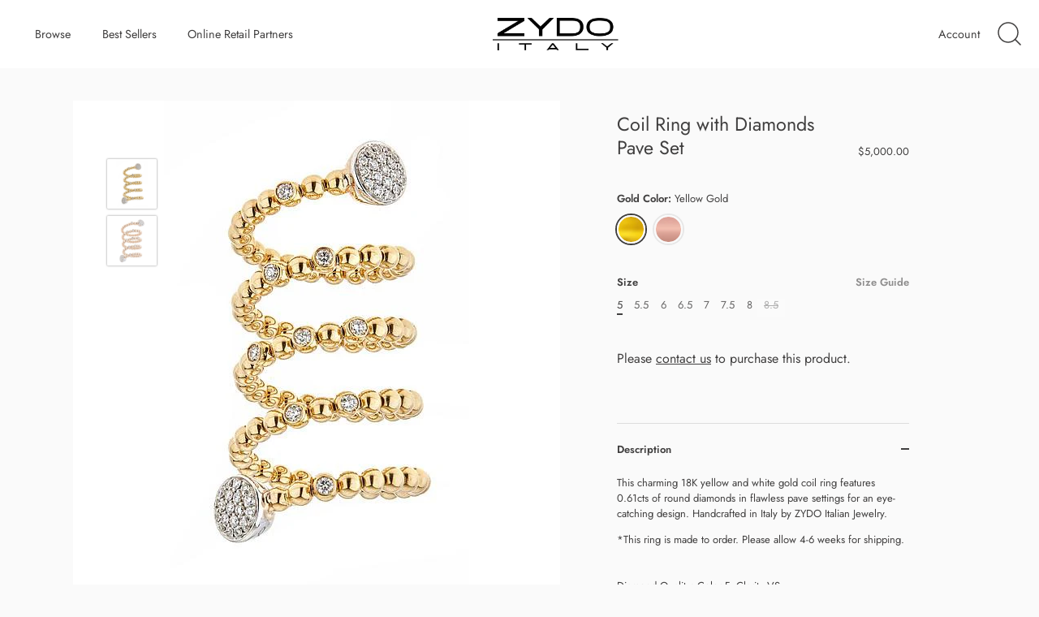

--- FILE ---
content_type: text/html; charset=utf-8
request_url: https://www.zydo.com/products/yellow-and-white-gold-coil-ring-with-diamonds-2
body_size: 25746
content:
<!doctype html>
<html class="no-js" lang="en">
<head>
  <!-- Showcase 4.0.9 -->

  <link rel="preload" href="//www.zydo.com/cdn/shop/t/6/assets/styles.css?v=23238986574683212771759332018" as="style">

  <meta charset="utf-8" />
<meta name="viewport" content="width=device-width,initial-scale=1.0" />
<meta http-equiv="X-UA-Compatible" content="IE=edge">

<link rel="preconnect" href="https://cdn.shopify.com" crossorigin>
<link rel="preconnect" href="https://fonts.shopify.com" crossorigin>
<link rel="preconnect" href="https://monorail-edge.shopifysvc.com"><link rel="preload" as="font" href="//www.zydo.com/cdn/fonts/jost/jost_n4.d47a1b6347ce4a4c9f437608011273009d91f2b7.woff2" type="font/woff2" crossorigin>
<link rel="preload" as="font" href="//www.zydo.com/cdn/fonts/jost/jost_n4.d47a1b6347ce4a4c9f437608011273009d91f2b7.woff2" type="font/woff2" crossorigin>
<link rel="preload" as="font" href="//www.zydo.com/cdn/fonts/jost/jost_n4.d47a1b6347ce4a4c9f437608011273009d91f2b7.woff2" type="font/woff2" crossorigin>
<link rel="preload" as="font" href="//www.zydo.com/cdn/fonts/jost/jost_n4.d47a1b6347ce4a4c9f437608011273009d91f2b7.woff2" type="font/woff2" crossorigin><link rel="preload" as="font" href="//www.zydo.com/cdn/fonts/jost/jost_n7.921dc18c13fa0b0c94c5e2517ffe06139c3615a3.woff2" type="font/woff2" crossorigin><link rel="preload" as="font" href="//www.zydo.com/cdn/fonts/jost/jost_i4.b690098389649750ada222b9763d55796c5283a5.woff2" type="font/woff2" crossorigin><link rel="preload" as="font" href="//www.zydo.com/cdn/fonts/jost/jost_i7.d8201b854e41e19d7ed9b1a31fe4fe71deea6d3f.woff2" type="font/woff2" crossorigin><link rel="preload" href="//www.zydo.com/cdn/shop/t/6/assets/vendor.js?v=26564483382332717901622728047" as="script">
<link rel="preload" href="//www.zydo.com/cdn/shop/t/6/assets/theme.js?v=124738581727648219281623161898" as="script"><link rel="canonical" href="https://www.zydo.com/products/yellow-and-white-gold-coil-ring-with-diamonds-2" /><link rel="shortcut icon" href="//www.zydo.com/cdn/shop/files/Zydo_Favicon.png?v=1623174906" type="image/png" /><meta name="description" content="This charming 18K yellow and white gold coil ring features 0.61cts of round diamonds in flawless pave settings for an eye-catching design. Handcrafted in Italy by ZYDO Italian Jewelry. *This ring is made to order. Please allow 4-6 weeks for shipping. Diamond Quality: Color F, Clarity VSDiamond Carat Weight: 0.61Dimensi">
<link rel="preload" as="font" href="//www.zydo.com/cdn/fonts/jost/jost_n5.7c8497861ffd15f4e1284cd221f14658b0e95d61.woff2" type="font/woff2" crossorigin><link rel="preload" as="font" href="//www.zydo.com/cdn/fonts/jost/jost_n6.ec1178db7a7515114a2d84e3dd680832b7af8b99.woff2" type="font/woff2" crossorigin><meta name="theme-color" content="#403f3f">

  <title>
    Coil Ring with Diamonds Pave Set &ndash; Zydo US
  </title>

  <meta property="og:site_name" content="Zydo US">
<meta property="og:url" content="https://www.zydo.com/products/yellow-and-white-gold-coil-ring-with-diamonds-2">
<meta property="og:title" content="Coil Ring with Diamonds Pave Set">
<meta property="og:type" content="product">
<meta property="og:description" content="This charming 18K yellow and white gold coil ring features 0.61cts of round diamonds in flawless pave settings for an eye-catching design. Handcrafted in Italy by ZYDO Italian Jewelry. *This ring is made to order. Please allow 4-6 weeks for shipping. Diamond Quality: Color F, Clarity VSDiamond Carat Weight: 0.61Dimensi"><meta property="og:image" content="http://www.zydo.com/cdn/shop/products/product_5_2_52846_2b9468f9-b01a-4e2c-921b-4243da19bcf1_1200x1200.jpg?v=1621635149">
  <meta property="og:image:secure_url" content="https://www.zydo.com/cdn/shop/products/product_5_2_52846_2b9468f9-b01a-4e2c-921b-4243da19bcf1_1200x1200.jpg?v=1621635149">
  <meta property="og:image:width" content="600">
  <meta property="og:image:height" content="600"><meta property="og:price:amount" content="5,000.00">
  <meta property="og:price:currency" content="USD"><meta name="twitter:site" content="@ZYDOItaly"><meta name="twitter:card" content="summary_large_image">
<meta name="twitter:title" content="Coil Ring with Diamonds Pave Set">
<meta name="twitter:description" content="This charming 18K yellow and white gold coil ring features 0.61cts of round diamonds in flawless pave settings for an eye-catching design. Handcrafted in Italy by ZYDO Italian Jewelry. *This ring is made to order. Please allow 4-6 weeks for shipping. Diamond Quality: Color F, Clarity VSDiamond Carat Weight: 0.61Dimensi">


  <link href="//www.zydo.com/cdn/shop/t/6/assets/styles.css?v=23238986574683212771759332018" rel="stylesheet" type="text/css" media="all" />

  <script>window.performance && window.performance.mark && window.performance.mark('shopify.content_for_header.start');</script><meta name="facebook-domain-verification" content="efumoue9cqe7lyhi29d7duoc3cjwra">
<meta name="facebook-domain-verification" content="r1nxyhuc6ptn9ezoyg849rkv75fvbs">
<meta name="facebook-domain-verification" content="neg8uudh6yp5mtgzr5ttdunyjhozj6">
<meta id="shopify-digital-wallet" name="shopify-digital-wallet" content="/53161394339/digital_wallets/dialog">
<link rel="alternate" type="application/json+oembed" href="https://www.zydo.com/products/yellow-and-white-gold-coil-ring-with-diamonds-2.oembed">
<script async="async" src="/checkouts/internal/preloads.js?locale=en-US"></script>
<script id="shopify-features" type="application/json">{"accessToken":"b0f99b9056f00d14ef476a8b363612ef","betas":["rich-media-storefront-analytics"],"domain":"www.zydo.com","predictiveSearch":true,"shopId":53161394339,"locale":"en"}</script>
<script>var Shopify = Shopify || {};
Shopify.shop = "zydo-us.myshopify.com";
Shopify.locale = "en";
Shopify.currency = {"active":"USD","rate":"1.0"};
Shopify.country = "US";
Shopify.theme = {"name":"Showcase LIVE - FINAL","id":123515207843,"schema_name":"Showcase","schema_version":"4.0.9","theme_store_id":677,"role":"main"};
Shopify.theme.handle = "null";
Shopify.theme.style = {"id":null,"handle":null};
Shopify.cdnHost = "www.zydo.com/cdn";
Shopify.routes = Shopify.routes || {};
Shopify.routes.root = "/";</script>
<script type="module">!function(o){(o.Shopify=o.Shopify||{}).modules=!0}(window);</script>
<script>!function(o){function n(){var o=[];function n(){o.push(Array.prototype.slice.apply(arguments))}return n.q=o,n}var t=o.Shopify=o.Shopify||{};t.loadFeatures=n(),t.autoloadFeatures=n()}(window);</script>
<script id="shop-js-analytics" type="application/json">{"pageType":"product"}</script>
<script defer="defer" async type="module" src="//www.zydo.com/cdn/shopifycloud/shop-js/modules/v2/client.init-shop-cart-sync_C5BV16lS.en.esm.js"></script>
<script defer="defer" async type="module" src="//www.zydo.com/cdn/shopifycloud/shop-js/modules/v2/chunk.common_CygWptCX.esm.js"></script>
<script type="module">
  await import("//www.zydo.com/cdn/shopifycloud/shop-js/modules/v2/client.init-shop-cart-sync_C5BV16lS.en.esm.js");
await import("//www.zydo.com/cdn/shopifycloud/shop-js/modules/v2/chunk.common_CygWptCX.esm.js");

  window.Shopify.SignInWithShop?.initShopCartSync?.({"fedCMEnabled":true,"windoidEnabled":true});

</script>
<script>(function() {
  var isLoaded = false;
  function asyncLoad() {
    if (isLoaded) return;
    isLoaded = true;
    var urls = ["https:\/\/static.klaviyo.com\/onsite\/js\/RemZAc\/klaviyo.js?company_id=RemZAc\u0026shop=zydo-us.myshopify.com"];
    for (var i = 0; i < urls.length; i++) {
      var s = document.createElement('script');
      s.type = 'text/javascript';
      s.async = true;
      s.src = urls[i];
      var x = document.getElementsByTagName('script')[0];
      x.parentNode.insertBefore(s, x);
    }
  };
  if(window.attachEvent) {
    window.attachEvent('onload', asyncLoad);
  } else {
    window.addEventListener('load', asyncLoad, false);
  }
})();</script>
<script id="__st">var __st={"a":53161394339,"offset":-18000,"reqid":"57defdbe-1421-4d6a-9b7e-bcf9232ef0ad-1768663430","pageurl":"www.zydo.com\/products\/yellow-and-white-gold-coil-ring-with-diamonds-2","u":"3e9d16b983b5","p":"product","rtyp":"product","rid":6881796980899};</script>
<script>window.ShopifyPaypalV4VisibilityTracking = true;</script>
<script id="captcha-bootstrap">!function(){'use strict';const t='contact',e='account',n='new_comment',o=[[t,t],['blogs',n],['comments',n],[t,'customer']],c=[[e,'customer_login'],[e,'guest_login'],[e,'recover_customer_password'],[e,'create_customer']],r=t=>t.map((([t,e])=>`form[action*='/${t}']:not([data-nocaptcha='true']) input[name='form_type'][value='${e}']`)).join(','),a=t=>()=>t?[...document.querySelectorAll(t)].map((t=>t.form)):[];function s(){const t=[...o],e=r(t);return a(e)}const i='password',u='form_key',d=['recaptcha-v3-token','g-recaptcha-response','h-captcha-response',i],f=()=>{try{return window.sessionStorage}catch{return}},m='__shopify_v',_=t=>t.elements[u];function p(t,e,n=!1){try{const o=window.sessionStorage,c=JSON.parse(o.getItem(e)),{data:r}=function(t){const{data:e,action:n}=t;return t[m]||n?{data:e,action:n}:{data:t,action:n}}(c);for(const[e,n]of Object.entries(r))t.elements[e]&&(t.elements[e].value=n);n&&o.removeItem(e)}catch(o){console.error('form repopulation failed',{error:o})}}const l='form_type',E='cptcha';function T(t){t.dataset[E]=!0}const w=window,h=w.document,L='Shopify',v='ce_forms',y='captcha';let A=!1;((t,e)=>{const n=(g='f06e6c50-85a8-45c8-87d0-21a2b65856fe',I='https://cdn.shopify.com/shopifycloud/storefront-forms-hcaptcha/ce_storefront_forms_captcha_hcaptcha.v1.5.2.iife.js',D={infoText:'Protected by hCaptcha',privacyText:'Privacy',termsText:'Terms'},(t,e,n)=>{const o=w[L][v],c=o.bindForm;if(c)return c(t,g,e,D).then(n);var r;o.q.push([[t,g,e,D],n]),r=I,A||(h.body.append(Object.assign(h.createElement('script'),{id:'captcha-provider',async:!0,src:r})),A=!0)});var g,I,D;w[L]=w[L]||{},w[L][v]=w[L][v]||{},w[L][v].q=[],w[L][y]=w[L][y]||{},w[L][y].protect=function(t,e){n(t,void 0,e),T(t)},Object.freeze(w[L][y]),function(t,e,n,w,h,L){const[v,y,A,g]=function(t,e,n){const i=e?o:[],u=t?c:[],d=[...i,...u],f=r(d),m=r(i),_=r(d.filter((([t,e])=>n.includes(e))));return[a(f),a(m),a(_),s()]}(w,h,L),I=t=>{const e=t.target;return e instanceof HTMLFormElement?e:e&&e.form},D=t=>v().includes(t);t.addEventListener('submit',(t=>{const e=I(t);if(!e)return;const n=D(e)&&!e.dataset.hcaptchaBound&&!e.dataset.recaptchaBound,o=_(e),c=g().includes(e)&&(!o||!o.value);(n||c)&&t.preventDefault(),c&&!n&&(function(t){try{if(!f())return;!function(t){const e=f();if(!e)return;const n=_(t);if(!n)return;const o=n.value;o&&e.removeItem(o)}(t);const e=Array.from(Array(32),(()=>Math.random().toString(36)[2])).join('');!function(t,e){_(t)||t.append(Object.assign(document.createElement('input'),{type:'hidden',name:u})),t.elements[u].value=e}(t,e),function(t,e){const n=f();if(!n)return;const o=[...t.querySelectorAll(`input[type='${i}']`)].map((({name:t})=>t)),c=[...d,...o],r={};for(const[a,s]of new FormData(t).entries())c.includes(a)||(r[a]=s);n.setItem(e,JSON.stringify({[m]:1,action:t.action,data:r}))}(t,e)}catch(e){console.error('failed to persist form',e)}}(e),e.submit())}));const S=(t,e)=>{t&&!t.dataset[E]&&(n(t,e.some((e=>e===t))),T(t))};for(const o of['focusin','change'])t.addEventListener(o,(t=>{const e=I(t);D(e)&&S(e,y())}));const B=e.get('form_key'),M=e.get(l),P=B&&M;t.addEventListener('DOMContentLoaded',(()=>{const t=y();if(P)for(const e of t)e.elements[l].value===M&&p(e,B);[...new Set([...A(),...v().filter((t=>'true'===t.dataset.shopifyCaptcha))])].forEach((e=>S(e,t)))}))}(h,new URLSearchParams(w.location.search),n,t,e,['guest_login'])})(!0,!0)}();</script>
<script integrity="sha256-4kQ18oKyAcykRKYeNunJcIwy7WH5gtpwJnB7kiuLZ1E=" data-source-attribution="shopify.loadfeatures" defer="defer" src="//www.zydo.com/cdn/shopifycloud/storefront/assets/storefront/load_feature-a0a9edcb.js" crossorigin="anonymous"></script>
<script data-source-attribution="shopify.dynamic_checkout.dynamic.init">var Shopify=Shopify||{};Shopify.PaymentButton=Shopify.PaymentButton||{isStorefrontPortableWallets:!0,init:function(){window.Shopify.PaymentButton.init=function(){};var t=document.createElement("script");t.src="https://www.zydo.com/cdn/shopifycloud/portable-wallets/latest/portable-wallets.en.js",t.type="module",document.head.appendChild(t)}};
</script>
<script data-source-attribution="shopify.dynamic_checkout.buyer_consent">
  function portableWalletsHideBuyerConsent(e){var t=document.getElementById("shopify-buyer-consent"),n=document.getElementById("shopify-subscription-policy-button");t&&n&&(t.classList.add("hidden"),t.setAttribute("aria-hidden","true"),n.removeEventListener("click",e))}function portableWalletsShowBuyerConsent(e){var t=document.getElementById("shopify-buyer-consent"),n=document.getElementById("shopify-subscription-policy-button");t&&n&&(t.classList.remove("hidden"),t.removeAttribute("aria-hidden"),n.addEventListener("click",e))}window.Shopify?.PaymentButton&&(window.Shopify.PaymentButton.hideBuyerConsent=portableWalletsHideBuyerConsent,window.Shopify.PaymentButton.showBuyerConsent=portableWalletsShowBuyerConsent);
</script>
<script data-source-attribution="shopify.dynamic_checkout.cart.bootstrap">document.addEventListener("DOMContentLoaded",(function(){function t(){return document.querySelector("shopify-accelerated-checkout-cart, shopify-accelerated-checkout")}if(t())Shopify.PaymentButton.init();else{new MutationObserver((function(e,n){t()&&(Shopify.PaymentButton.init(),n.disconnect())})).observe(document.body,{childList:!0,subtree:!0})}}));
</script>

<script>window.performance && window.performance.mark && window.performance.mark('shopify.content_for_header.end');</script>

  <script>
    document.documentElement.className = document.documentElement.className.replace('no-js', '');
    window.theme = window.theme || {};
    theme.money_format = "${{amount}}";
    theme.money_container = '.theme-money';
    theme.strings = {
      previous: "Previous",
      next: "Next",
      close: "Close",
      addressError: "Error looking up that address",
      addressNoResults: "No results for that address",
      addressQueryLimit: "You have exceeded the Google API usage limit. Consider upgrading to a \u003ca href=\"https:\/\/developers.google.com\/maps\/premium\/usage-limits\"\u003ePremium Plan\u003c\/a\u003e.",
      authError: "There was a problem authenticating your Google Maps API Key.",
      back: "Back",
      cartConfirmation: "You must agree to the terms and conditions before continuing.",
      loadMore: "Load more",
      infiniteScrollNoMore: "No more results",
      priceNonExistent: "Unavailable",
      buttonDefault: "Add to Cart",
      buttonNoStock: "Out of stock",
      buttonNoVariant: "Unavailable",
      variantNoStock: "Sold out",
      unitPriceSeparator: " \/ ",
      colorBoxPrevious: "Previous",
      colorBoxNext: "Next",
      colorBoxClose: "Close",
      navigateHome: "Home",
      productAddingToCart: "Adding",
      productAddedToCart: "Added to cart",
      popupWasAdded: "was added to your cart",
      popupCheckout: "Checkout",
      popupContinueShopping: "Continue shopping",
      onlyXLeft: "[[ quantity ]] in stock",
      priceSoldOut: "Sold Out",
      loading: "Loading...",
      viewCart: "View cart",
      page: "Page {{ page }}",
      imageSlider: "Image slider"
    };
    theme.routes = {
      search_url: '/search',
      cart_url: '/cart',
      cart_add_url: '/cart/add',
      checkout: '/checkout'
    };
    theme.settings = {
      productImageParallax: false,
      animationEnabledDesktop: false,
      animationEnabledMobile: false
    };

    theme.checkViewportFillers = function(){
      var toggleState = false;
      var elPageContent = document.getElementById('page-content');
      if(elPageContent) {
        var elOverlapSection = elPageContent.querySelector('.header-overlap-section');
        if (elOverlapSection) {
          var padding = parseInt(getComputedStyle(elPageContent).getPropertyValue('padding-top'));
          toggleState = ((Math.round(elOverlapSection.offsetTop) - padding) === 0);
        }
      }
      if(toggleState) {
        document.getElementsByTagName('body')[0].classList.add('header-section-overlap');
      } else {
        document.getElementsByTagName('body')[0].classList.remove('header-section-overlap');
      }
    };

    theme.assessAltLogo = function(){
      var elsOverlappers = document.querySelectorAll('.needs-alt-logo');
      var useAltLogo = false;
      if(elsOverlappers.length) {
        var elSiteControlInner = document.querySelector('#site-control .site-control__inner');
        var headerMid = elSiteControlInner.offsetTop + elSiteControlInner.offsetParent.offsetTop + elSiteControlInner.offsetHeight / 2;
        Array.prototype.forEach.call(elsOverlappers, function(el, i){
          var thisTop = el.getBoundingClientRect().top + document.body.scrollTop;
          var thisBottom = thisTop + el.offsetHeight;
          if(headerMid > thisTop && headerMid < thisBottom) {
            useAltLogo = true;
            return false;
          }
        });
      }
      if(useAltLogo) {
        document.getElementsByTagName('body')[0].classList.add('use-alt-logo');
      } else {
        document.getElementsByTagName('body')[0].classList.remove('use-alt-logo');
      }
    };
  </script>

<link href="https://monorail-edge.shopifysvc.com" rel="dns-prefetch">
<script>(function(){if ("sendBeacon" in navigator && "performance" in window) {try {var session_token_from_headers = performance.getEntriesByType('navigation')[0].serverTiming.find(x => x.name == '_s').description;} catch {var session_token_from_headers = undefined;}var session_cookie_matches = document.cookie.match(/_shopify_s=([^;]*)/);var session_token_from_cookie = session_cookie_matches && session_cookie_matches.length === 2 ? session_cookie_matches[1] : "";var session_token = session_token_from_headers || session_token_from_cookie || "";function handle_abandonment_event(e) {var entries = performance.getEntries().filter(function(entry) {return /monorail-edge.shopifysvc.com/.test(entry.name);});if (!window.abandonment_tracked && entries.length === 0) {window.abandonment_tracked = true;var currentMs = Date.now();var navigation_start = performance.timing.navigationStart;var payload = {shop_id: 53161394339,url: window.location.href,navigation_start,duration: currentMs - navigation_start,session_token,page_type: "product"};window.navigator.sendBeacon("https://monorail-edge.shopifysvc.com/v1/produce", JSON.stringify({schema_id: "online_store_buyer_site_abandonment/1.1",payload: payload,metadata: {event_created_at_ms: currentMs,event_sent_at_ms: currentMs}}));}}window.addEventListener('pagehide', handle_abandonment_event);}}());</script>
<script id="web-pixels-manager-setup">(function e(e,d,r,n,o){if(void 0===o&&(o={}),!Boolean(null===(a=null===(i=window.Shopify)||void 0===i?void 0:i.analytics)||void 0===a?void 0:a.replayQueue)){var i,a;window.Shopify=window.Shopify||{};var t=window.Shopify;t.analytics=t.analytics||{};var s=t.analytics;s.replayQueue=[],s.publish=function(e,d,r){return s.replayQueue.push([e,d,r]),!0};try{self.performance.mark("wpm:start")}catch(e){}var l=function(){var e={modern:/Edge?\/(1{2}[4-9]|1[2-9]\d|[2-9]\d{2}|\d{4,})\.\d+(\.\d+|)|Firefox\/(1{2}[4-9]|1[2-9]\d|[2-9]\d{2}|\d{4,})\.\d+(\.\d+|)|Chrom(ium|e)\/(9{2}|\d{3,})\.\d+(\.\d+|)|(Maci|X1{2}).+ Version\/(15\.\d+|(1[6-9]|[2-9]\d|\d{3,})\.\d+)([,.]\d+|)( \(\w+\)|)( Mobile\/\w+|) Safari\/|Chrome.+OPR\/(9{2}|\d{3,})\.\d+\.\d+|(CPU[ +]OS|iPhone[ +]OS|CPU[ +]iPhone|CPU IPhone OS|CPU iPad OS)[ +]+(15[._]\d+|(1[6-9]|[2-9]\d|\d{3,})[._]\d+)([._]\d+|)|Android:?[ /-](13[3-9]|1[4-9]\d|[2-9]\d{2}|\d{4,})(\.\d+|)(\.\d+|)|Android.+Firefox\/(13[5-9]|1[4-9]\d|[2-9]\d{2}|\d{4,})\.\d+(\.\d+|)|Android.+Chrom(ium|e)\/(13[3-9]|1[4-9]\d|[2-9]\d{2}|\d{4,})\.\d+(\.\d+|)|SamsungBrowser\/([2-9]\d|\d{3,})\.\d+/,legacy:/Edge?\/(1[6-9]|[2-9]\d|\d{3,})\.\d+(\.\d+|)|Firefox\/(5[4-9]|[6-9]\d|\d{3,})\.\d+(\.\d+|)|Chrom(ium|e)\/(5[1-9]|[6-9]\d|\d{3,})\.\d+(\.\d+|)([\d.]+$|.*Safari\/(?![\d.]+ Edge\/[\d.]+$))|(Maci|X1{2}).+ Version\/(10\.\d+|(1[1-9]|[2-9]\d|\d{3,})\.\d+)([,.]\d+|)( \(\w+\)|)( Mobile\/\w+|) Safari\/|Chrome.+OPR\/(3[89]|[4-9]\d|\d{3,})\.\d+\.\d+|(CPU[ +]OS|iPhone[ +]OS|CPU[ +]iPhone|CPU IPhone OS|CPU iPad OS)[ +]+(10[._]\d+|(1[1-9]|[2-9]\d|\d{3,})[._]\d+)([._]\d+|)|Android:?[ /-](13[3-9]|1[4-9]\d|[2-9]\d{2}|\d{4,})(\.\d+|)(\.\d+|)|Mobile Safari.+OPR\/([89]\d|\d{3,})\.\d+\.\d+|Android.+Firefox\/(13[5-9]|1[4-9]\d|[2-9]\d{2}|\d{4,})\.\d+(\.\d+|)|Android.+Chrom(ium|e)\/(13[3-9]|1[4-9]\d|[2-9]\d{2}|\d{4,})\.\d+(\.\d+|)|Android.+(UC? ?Browser|UCWEB|U3)[ /]?(15\.([5-9]|\d{2,})|(1[6-9]|[2-9]\d|\d{3,})\.\d+)\.\d+|SamsungBrowser\/(5\.\d+|([6-9]|\d{2,})\.\d+)|Android.+MQ{2}Browser\/(14(\.(9|\d{2,})|)|(1[5-9]|[2-9]\d|\d{3,})(\.\d+|))(\.\d+|)|K[Aa][Ii]OS\/(3\.\d+|([4-9]|\d{2,})\.\d+)(\.\d+|)/},d=e.modern,r=e.legacy,n=navigator.userAgent;return n.match(d)?"modern":n.match(r)?"legacy":"unknown"}(),u="modern"===l?"modern":"legacy",c=(null!=n?n:{modern:"",legacy:""})[u],f=function(e){return[e.baseUrl,"/wpm","/b",e.hashVersion,"modern"===e.buildTarget?"m":"l",".js"].join("")}({baseUrl:d,hashVersion:r,buildTarget:u}),m=function(e){var d=e.version,r=e.bundleTarget,n=e.surface,o=e.pageUrl,i=e.monorailEndpoint;return{emit:function(e){var a=e.status,t=e.errorMsg,s=(new Date).getTime(),l=JSON.stringify({metadata:{event_sent_at_ms:s},events:[{schema_id:"web_pixels_manager_load/3.1",payload:{version:d,bundle_target:r,page_url:o,status:a,surface:n,error_msg:t},metadata:{event_created_at_ms:s}}]});if(!i)return console&&console.warn&&console.warn("[Web Pixels Manager] No Monorail endpoint provided, skipping logging."),!1;try{return self.navigator.sendBeacon.bind(self.navigator)(i,l)}catch(e){}var u=new XMLHttpRequest;try{return u.open("POST",i,!0),u.setRequestHeader("Content-Type","text/plain"),u.send(l),!0}catch(e){return console&&console.warn&&console.warn("[Web Pixels Manager] Got an unhandled error while logging to Monorail."),!1}}}}({version:r,bundleTarget:l,surface:e.surface,pageUrl:self.location.href,monorailEndpoint:e.monorailEndpoint});try{o.browserTarget=l,function(e){var d=e.src,r=e.async,n=void 0===r||r,o=e.onload,i=e.onerror,a=e.sri,t=e.scriptDataAttributes,s=void 0===t?{}:t,l=document.createElement("script"),u=document.querySelector("head"),c=document.querySelector("body");if(l.async=n,l.src=d,a&&(l.integrity=a,l.crossOrigin="anonymous"),s)for(var f in s)if(Object.prototype.hasOwnProperty.call(s,f))try{l.dataset[f]=s[f]}catch(e){}if(o&&l.addEventListener("load",o),i&&l.addEventListener("error",i),u)u.appendChild(l);else{if(!c)throw new Error("Did not find a head or body element to append the script");c.appendChild(l)}}({src:f,async:!0,onload:function(){if(!function(){var e,d;return Boolean(null===(d=null===(e=window.Shopify)||void 0===e?void 0:e.analytics)||void 0===d?void 0:d.initialized)}()){var d=window.webPixelsManager.init(e)||void 0;if(d){var r=window.Shopify.analytics;r.replayQueue.forEach((function(e){var r=e[0],n=e[1],o=e[2];d.publishCustomEvent(r,n,o)})),r.replayQueue=[],r.publish=d.publishCustomEvent,r.visitor=d.visitor,r.initialized=!0}}},onerror:function(){return m.emit({status:"failed",errorMsg:"".concat(f," has failed to load")})},sri:function(e){var d=/^sha384-[A-Za-z0-9+/=]+$/;return"string"==typeof e&&d.test(e)}(c)?c:"",scriptDataAttributes:o}),m.emit({status:"loading"})}catch(e){m.emit({status:"failed",errorMsg:(null==e?void 0:e.message)||"Unknown error"})}}})({shopId: 53161394339,storefrontBaseUrl: "https://www.zydo.com",extensionsBaseUrl: "https://extensions.shopifycdn.com/cdn/shopifycloud/web-pixels-manager",monorailEndpoint: "https://monorail-edge.shopifysvc.com/unstable/produce_batch",surface: "storefront-renderer",enabledBetaFlags: ["2dca8a86"],webPixelsConfigList: [{"id":"310214819","configuration":"{\"pixel_id\":\"397544324013213\",\"pixel_type\":\"facebook_pixel\",\"metaapp_system_user_token\":\"-\"}","eventPayloadVersion":"v1","runtimeContext":"OPEN","scriptVersion":"ca16bc87fe92b6042fbaa3acc2fbdaa6","type":"APP","apiClientId":2329312,"privacyPurposes":["ANALYTICS","MARKETING","SALE_OF_DATA"],"dataSharingAdjustments":{"protectedCustomerApprovalScopes":["read_customer_address","read_customer_email","read_customer_name","read_customer_personal_data","read_customer_phone"]}},{"id":"shopify-app-pixel","configuration":"{}","eventPayloadVersion":"v1","runtimeContext":"STRICT","scriptVersion":"0450","apiClientId":"shopify-pixel","type":"APP","privacyPurposes":["ANALYTICS","MARKETING"]},{"id":"shopify-custom-pixel","eventPayloadVersion":"v1","runtimeContext":"LAX","scriptVersion":"0450","apiClientId":"shopify-pixel","type":"CUSTOM","privacyPurposes":["ANALYTICS","MARKETING"]}],isMerchantRequest: false,initData: {"shop":{"name":"Zydo US","paymentSettings":{"currencyCode":"USD"},"myshopifyDomain":"zydo-us.myshopify.com","countryCode":"US","storefrontUrl":"https:\/\/www.zydo.com"},"customer":null,"cart":null,"checkout":null,"productVariants":[{"price":{"amount":5000.0,"currencyCode":"USD"},"product":{"title":"Coil Ring with Diamonds Pave Set","vendor":"Zydo US","id":"6881796980899","untranslatedTitle":"Coil Ring with Diamonds Pave Set","url":"\/products\/yellow-and-white-gold-coil-ring-with-diamonds-2","type":""},"id":"40252587180195","image":{"src":"\/\/www.zydo.com\/cdn\/shop\/products\/product_5_2_52846_2b9468f9-b01a-4e2c-921b-4243da19bcf1.jpg?v=1621635149"},"sku":"52846","title":"Yellow Gold \/ 5","untranslatedTitle":"Yellow Gold \/ 5"},{"price":{"amount":5000.0,"currencyCode":"USD"},"product":{"title":"Coil Ring with Diamonds Pave Set","vendor":"Zydo US","id":"6881796980899","untranslatedTitle":"Coil Ring with Diamonds Pave Set","url":"\/products\/yellow-and-white-gold-coil-ring-with-diamonds-2","type":""},"id":"40252587212963","image":{"src":"\/\/www.zydo.com\/cdn\/shop\/products\/product_5_2_52846_2b9468f9-b01a-4e2c-921b-4243da19bcf1.jpg?v=1621635149"},"sku":"52846","title":"Yellow Gold \/ 5.5","untranslatedTitle":"Yellow Gold \/ 5.5"},{"price":{"amount":5000.0,"currencyCode":"USD"},"product":{"title":"Coil Ring with Diamonds Pave Set","vendor":"Zydo US","id":"6881796980899","untranslatedTitle":"Coil Ring with Diamonds Pave Set","url":"\/products\/yellow-and-white-gold-coil-ring-with-diamonds-2","type":""},"id":"40252587245731","image":{"src":"\/\/www.zydo.com\/cdn\/shop\/products\/product_5_2_52846_2b9468f9-b01a-4e2c-921b-4243da19bcf1.jpg?v=1621635149"},"sku":"52846","title":"Yellow Gold \/ 6","untranslatedTitle":"Yellow Gold \/ 6"},{"price":{"amount":5000.0,"currencyCode":"USD"},"product":{"title":"Coil Ring with Diamonds Pave Set","vendor":"Zydo US","id":"6881796980899","untranslatedTitle":"Coil Ring with Diamonds Pave Set","url":"\/products\/yellow-and-white-gold-coil-ring-with-diamonds-2","type":""},"id":"40252587278499","image":{"src":"\/\/www.zydo.com\/cdn\/shop\/products\/product_5_2_52846_2b9468f9-b01a-4e2c-921b-4243da19bcf1.jpg?v=1621635149"},"sku":"52846","title":"Yellow Gold \/ 6.5","untranslatedTitle":"Yellow Gold \/ 6.5"},{"price":{"amount":5000.0,"currencyCode":"USD"},"product":{"title":"Coil Ring with Diamonds Pave Set","vendor":"Zydo US","id":"6881796980899","untranslatedTitle":"Coil Ring with Diamonds Pave Set","url":"\/products\/yellow-and-white-gold-coil-ring-with-diamonds-2","type":""},"id":"40252587311267","image":{"src":"\/\/www.zydo.com\/cdn\/shop\/products\/product_5_2_52846_2b9468f9-b01a-4e2c-921b-4243da19bcf1.jpg?v=1621635149"},"sku":"52846","title":"Yellow Gold \/ 7","untranslatedTitle":"Yellow Gold \/ 7"},{"price":{"amount":5000.0,"currencyCode":"USD"},"product":{"title":"Coil Ring with Diamonds Pave Set","vendor":"Zydo US","id":"6881796980899","untranslatedTitle":"Coil Ring with Diamonds Pave Set","url":"\/products\/yellow-and-white-gold-coil-ring-with-diamonds-2","type":""},"id":"40252587344035","image":{"src":"\/\/www.zydo.com\/cdn\/shop\/products\/product_5_2_52846_2b9468f9-b01a-4e2c-921b-4243da19bcf1.jpg?v=1621635149"},"sku":"52846","title":"Yellow Gold \/ 7.5","untranslatedTitle":"Yellow Gold \/ 7.5"},{"price":{"amount":5000.0,"currencyCode":"USD"},"product":{"title":"Coil Ring with Diamonds Pave Set","vendor":"Zydo US","id":"6881796980899","untranslatedTitle":"Coil Ring with Diamonds Pave Set","url":"\/products\/yellow-and-white-gold-coil-ring-with-diamonds-2","type":""},"id":"40252587376803","image":{"src":"\/\/www.zydo.com\/cdn\/shop\/products\/product_5_2_52846_2b9468f9-b01a-4e2c-921b-4243da19bcf1.jpg?v=1621635149"},"sku":"52846","title":"Yellow Gold \/ 8","untranslatedTitle":"Yellow Gold \/ 8"},{"price":{"amount":5000.0,"currencyCode":"USD"},"product":{"title":"Coil Ring with Diamonds Pave Set","vendor":"Zydo US","id":"6881796980899","untranslatedTitle":"Coil Ring with Diamonds Pave Set","url":"\/products\/yellow-and-white-gold-coil-ring-with-diamonds-2","type":""},"id":"40610492416163","image":{"src":"\/\/www.zydo.com\/cdn\/shop\/products\/product_5_2_52845_201f7ee0-d5dd-442b-9ad3-d0b0cf593f54.jpg?v=1622058507"},"sku":"52845","title":"Rose Gold \/ 5","untranslatedTitle":"Rose Gold \/ 5"},{"price":{"amount":5000.0,"currencyCode":"USD"},"product":{"title":"Coil Ring with Diamonds Pave Set","vendor":"Zydo US","id":"6881796980899","untranslatedTitle":"Coil Ring with Diamonds Pave Set","url":"\/products\/yellow-and-white-gold-coil-ring-with-diamonds-2","type":""},"id":"40610492678307","image":{"src":"\/\/www.zydo.com\/cdn\/shop\/products\/product_5_2_52845_201f7ee0-d5dd-442b-9ad3-d0b0cf593f54.jpg?v=1622058507"},"sku":"52845","title":"Rose Gold \/ 5.5","untranslatedTitle":"Rose Gold \/ 5.5"},{"price":{"amount":5000.0,"currencyCode":"USD"},"product":{"title":"Coil Ring with Diamonds Pave Set","vendor":"Zydo US","id":"6881796980899","untranslatedTitle":"Coil Ring with Diamonds Pave Set","url":"\/products\/yellow-and-white-gold-coil-ring-with-diamonds-2","type":""},"id":"40610494349475","image":{"src":"\/\/www.zydo.com\/cdn\/shop\/products\/product_5_2_52845_201f7ee0-d5dd-442b-9ad3-d0b0cf593f54.jpg?v=1622058507"},"sku":"52845","title":"Rose Gold \/ 6","untranslatedTitle":"Rose Gold \/ 6"},{"price":{"amount":5000.0,"currencyCode":"USD"},"product":{"title":"Coil Ring with Diamonds Pave Set","vendor":"Zydo US","id":"6881796980899","untranslatedTitle":"Coil Ring with Diamonds Pave Set","url":"\/products\/yellow-and-white-gold-coil-ring-with-diamonds-2","type":""},"id":"40610494513315","image":{"src":"\/\/www.zydo.com\/cdn\/shop\/products\/product_5_2_52845_201f7ee0-d5dd-442b-9ad3-d0b0cf593f54.jpg?v=1622058507"},"sku":"52845","title":"Rose Gold \/ 6.5","untranslatedTitle":"Rose Gold \/ 6.5"},{"price":{"amount":5000.0,"currencyCode":"USD"},"product":{"title":"Coil Ring with Diamonds Pave Set","vendor":"Zydo US","id":"6881796980899","untranslatedTitle":"Coil Ring with Diamonds Pave Set","url":"\/products\/yellow-and-white-gold-coil-ring-with-diamonds-2","type":""},"id":"40610494742691","image":{"src":"\/\/www.zydo.com\/cdn\/shop\/products\/product_5_2_52845_201f7ee0-d5dd-442b-9ad3-d0b0cf593f54.jpg?v=1622058507"},"sku":"52845","title":"Rose Gold \/ 7","untranslatedTitle":"Rose Gold \/ 7"},{"price":{"amount":5000.0,"currencyCode":"USD"},"product":{"title":"Coil Ring with Diamonds Pave Set","vendor":"Zydo US","id":"6881796980899","untranslatedTitle":"Coil Ring with Diamonds Pave Set","url":"\/products\/yellow-and-white-gold-coil-ring-with-diamonds-2","type":""},"id":"40610495103139","image":{"src":"\/\/www.zydo.com\/cdn\/shop\/products\/product_5_2_52845_201f7ee0-d5dd-442b-9ad3-d0b0cf593f54.jpg?v=1622058507"},"sku":"52845","title":"Rose Gold \/ 7.5","untranslatedTitle":"Rose Gold \/ 7.5"},{"price":{"amount":5000.0,"currencyCode":"USD"},"product":{"title":"Coil Ring with Diamonds Pave Set","vendor":"Zydo US","id":"6881796980899","untranslatedTitle":"Coil Ring with Diamonds Pave Set","url":"\/products\/yellow-and-white-gold-coil-ring-with-diamonds-2","type":""},"id":"40610495430819","image":{"src":"\/\/www.zydo.com\/cdn\/shop\/products\/product_5_2_52845_201f7ee0-d5dd-442b-9ad3-d0b0cf593f54.jpg?v=1622058507"},"sku":"52845","title":"Rose Gold \/ 8","untranslatedTitle":"Rose Gold \/ 8"},{"price":{"amount":5000.0,"currencyCode":"USD"},"product":{"title":"Coil Ring with Diamonds Pave Set","vendor":"Zydo US","id":"6881796980899","untranslatedTitle":"Coil Ring with Diamonds Pave Set","url":"\/products\/yellow-and-white-gold-coil-ring-with-diamonds-2","type":""},"id":"40610495692963","image":{"src":"\/\/www.zydo.com\/cdn\/shop\/products\/product_5_2_52845_201f7ee0-d5dd-442b-9ad3-d0b0cf593f54.jpg?v=1622058507"},"sku":"52845","title":"Rose Gold \/ 8.5","untranslatedTitle":"Rose Gold \/ 8.5"}],"purchasingCompany":null},},"https://www.zydo.com/cdn","fcfee988w5aeb613cpc8e4bc33m6693e112",{"modern":"","legacy":""},{"shopId":"53161394339","storefrontBaseUrl":"https:\/\/www.zydo.com","extensionBaseUrl":"https:\/\/extensions.shopifycdn.com\/cdn\/shopifycloud\/web-pixels-manager","surface":"storefront-renderer","enabledBetaFlags":"[\"2dca8a86\"]","isMerchantRequest":"false","hashVersion":"fcfee988w5aeb613cpc8e4bc33m6693e112","publish":"custom","events":"[[\"page_viewed\",{}],[\"product_viewed\",{\"productVariant\":{\"price\":{\"amount\":5000.0,\"currencyCode\":\"USD\"},\"product\":{\"title\":\"Coil Ring with Diamonds Pave Set\",\"vendor\":\"Zydo US\",\"id\":\"6881796980899\",\"untranslatedTitle\":\"Coil Ring with Diamonds Pave Set\",\"url\":\"\/products\/yellow-and-white-gold-coil-ring-with-diamonds-2\",\"type\":\"\"},\"id\":\"40252587180195\",\"image\":{\"src\":\"\/\/www.zydo.com\/cdn\/shop\/products\/product_5_2_52846_2b9468f9-b01a-4e2c-921b-4243da19bcf1.jpg?v=1621635149\"},\"sku\":\"52846\",\"title\":\"Yellow Gold \/ 5\",\"untranslatedTitle\":\"Yellow Gold \/ 5\"}}]]"});</script><script>
  window.ShopifyAnalytics = window.ShopifyAnalytics || {};
  window.ShopifyAnalytics.meta = window.ShopifyAnalytics.meta || {};
  window.ShopifyAnalytics.meta.currency = 'USD';
  var meta = {"product":{"id":6881796980899,"gid":"gid:\/\/shopify\/Product\/6881796980899","vendor":"Zydo US","type":"","handle":"yellow-and-white-gold-coil-ring-with-diamonds-2","variants":[{"id":40252587180195,"price":500000,"name":"Coil Ring with Diamonds Pave Set - Yellow Gold \/ 5","public_title":"Yellow Gold \/ 5","sku":"52846"},{"id":40252587212963,"price":500000,"name":"Coil Ring with Diamonds Pave Set - Yellow Gold \/ 5.5","public_title":"Yellow Gold \/ 5.5","sku":"52846"},{"id":40252587245731,"price":500000,"name":"Coil Ring with Diamonds Pave Set - Yellow Gold \/ 6","public_title":"Yellow Gold \/ 6","sku":"52846"},{"id":40252587278499,"price":500000,"name":"Coil Ring with Diamonds Pave Set - Yellow Gold \/ 6.5","public_title":"Yellow Gold \/ 6.5","sku":"52846"},{"id":40252587311267,"price":500000,"name":"Coil Ring with Diamonds Pave Set - Yellow Gold \/ 7","public_title":"Yellow Gold \/ 7","sku":"52846"},{"id":40252587344035,"price":500000,"name":"Coil Ring with Diamonds Pave Set - Yellow Gold \/ 7.5","public_title":"Yellow Gold \/ 7.5","sku":"52846"},{"id":40252587376803,"price":500000,"name":"Coil Ring with Diamonds Pave Set - Yellow Gold \/ 8","public_title":"Yellow Gold \/ 8","sku":"52846"},{"id":40610492416163,"price":500000,"name":"Coil Ring with Diamonds Pave Set - Rose Gold \/ 5","public_title":"Rose Gold \/ 5","sku":"52845"},{"id":40610492678307,"price":500000,"name":"Coil Ring with Diamonds Pave Set - Rose Gold \/ 5.5","public_title":"Rose Gold \/ 5.5","sku":"52845"},{"id":40610494349475,"price":500000,"name":"Coil Ring with Diamonds Pave Set - Rose Gold \/ 6","public_title":"Rose Gold \/ 6","sku":"52845"},{"id":40610494513315,"price":500000,"name":"Coil Ring with Diamonds Pave Set - Rose Gold \/ 6.5","public_title":"Rose Gold \/ 6.5","sku":"52845"},{"id":40610494742691,"price":500000,"name":"Coil Ring with Diamonds Pave Set - Rose Gold \/ 7","public_title":"Rose Gold \/ 7","sku":"52845"},{"id":40610495103139,"price":500000,"name":"Coil Ring with Diamonds Pave Set - Rose Gold \/ 7.5","public_title":"Rose Gold \/ 7.5","sku":"52845"},{"id":40610495430819,"price":500000,"name":"Coil Ring with Diamonds Pave Set - Rose Gold \/ 8","public_title":"Rose Gold \/ 8","sku":"52845"},{"id":40610495692963,"price":500000,"name":"Coil Ring with Diamonds Pave Set - Rose Gold \/ 8.5","public_title":"Rose Gold \/ 8.5","sku":"52845"}],"remote":false},"page":{"pageType":"product","resourceType":"product","resourceId":6881796980899,"requestId":"57defdbe-1421-4d6a-9b7e-bcf9232ef0ad-1768663430"}};
  for (var attr in meta) {
    window.ShopifyAnalytics.meta[attr] = meta[attr];
  }
</script>
<script class="analytics">
  (function () {
    var customDocumentWrite = function(content) {
      var jquery = null;

      if (window.jQuery) {
        jquery = window.jQuery;
      } else if (window.Checkout && window.Checkout.$) {
        jquery = window.Checkout.$;
      }

      if (jquery) {
        jquery('body').append(content);
      }
    };

    var hasLoggedConversion = function(token) {
      if (token) {
        return document.cookie.indexOf('loggedConversion=' + token) !== -1;
      }
      return false;
    }

    var setCookieIfConversion = function(token) {
      if (token) {
        var twoMonthsFromNow = new Date(Date.now());
        twoMonthsFromNow.setMonth(twoMonthsFromNow.getMonth() + 2);

        document.cookie = 'loggedConversion=' + token + '; expires=' + twoMonthsFromNow;
      }
    }

    var trekkie = window.ShopifyAnalytics.lib = window.trekkie = window.trekkie || [];
    if (trekkie.integrations) {
      return;
    }
    trekkie.methods = [
      'identify',
      'page',
      'ready',
      'track',
      'trackForm',
      'trackLink'
    ];
    trekkie.factory = function(method) {
      return function() {
        var args = Array.prototype.slice.call(arguments);
        args.unshift(method);
        trekkie.push(args);
        return trekkie;
      };
    };
    for (var i = 0; i < trekkie.methods.length; i++) {
      var key = trekkie.methods[i];
      trekkie[key] = trekkie.factory(key);
    }
    trekkie.load = function(config) {
      trekkie.config = config || {};
      trekkie.config.initialDocumentCookie = document.cookie;
      var first = document.getElementsByTagName('script')[0];
      var script = document.createElement('script');
      script.type = 'text/javascript';
      script.onerror = function(e) {
        var scriptFallback = document.createElement('script');
        scriptFallback.type = 'text/javascript';
        scriptFallback.onerror = function(error) {
                var Monorail = {
      produce: function produce(monorailDomain, schemaId, payload) {
        var currentMs = new Date().getTime();
        var event = {
          schema_id: schemaId,
          payload: payload,
          metadata: {
            event_created_at_ms: currentMs,
            event_sent_at_ms: currentMs
          }
        };
        return Monorail.sendRequest("https://" + monorailDomain + "/v1/produce", JSON.stringify(event));
      },
      sendRequest: function sendRequest(endpointUrl, payload) {
        // Try the sendBeacon API
        if (window && window.navigator && typeof window.navigator.sendBeacon === 'function' && typeof window.Blob === 'function' && !Monorail.isIos12()) {
          var blobData = new window.Blob([payload], {
            type: 'text/plain'
          });

          if (window.navigator.sendBeacon(endpointUrl, blobData)) {
            return true;
          } // sendBeacon was not successful

        } // XHR beacon

        var xhr = new XMLHttpRequest();

        try {
          xhr.open('POST', endpointUrl);
          xhr.setRequestHeader('Content-Type', 'text/plain');
          xhr.send(payload);
        } catch (e) {
          console.log(e);
        }

        return false;
      },
      isIos12: function isIos12() {
        return window.navigator.userAgent.lastIndexOf('iPhone; CPU iPhone OS 12_') !== -1 || window.navigator.userAgent.lastIndexOf('iPad; CPU OS 12_') !== -1;
      }
    };
    Monorail.produce('monorail-edge.shopifysvc.com',
      'trekkie_storefront_load_errors/1.1',
      {shop_id: 53161394339,
      theme_id: 123515207843,
      app_name: "storefront",
      context_url: window.location.href,
      source_url: "//www.zydo.com/cdn/s/trekkie.storefront.cd680fe47e6c39ca5d5df5f0a32d569bc48c0f27.min.js"});

        };
        scriptFallback.async = true;
        scriptFallback.src = '//www.zydo.com/cdn/s/trekkie.storefront.cd680fe47e6c39ca5d5df5f0a32d569bc48c0f27.min.js';
        first.parentNode.insertBefore(scriptFallback, first);
      };
      script.async = true;
      script.src = '//www.zydo.com/cdn/s/trekkie.storefront.cd680fe47e6c39ca5d5df5f0a32d569bc48c0f27.min.js';
      first.parentNode.insertBefore(script, first);
    };
    trekkie.load(
      {"Trekkie":{"appName":"storefront","development":false,"defaultAttributes":{"shopId":53161394339,"isMerchantRequest":null,"themeId":123515207843,"themeCityHash":"2612957817133613554","contentLanguage":"en","currency":"USD","eventMetadataId":"9988c120-4b70-4866-9332-3b8e1798ebc5"},"isServerSideCookieWritingEnabled":true,"monorailRegion":"shop_domain","enabledBetaFlags":["65f19447"]},"Session Attribution":{},"S2S":{"facebookCapiEnabled":true,"source":"trekkie-storefront-renderer","apiClientId":580111}}
    );

    var loaded = false;
    trekkie.ready(function() {
      if (loaded) return;
      loaded = true;

      window.ShopifyAnalytics.lib = window.trekkie;

      var originalDocumentWrite = document.write;
      document.write = customDocumentWrite;
      try { window.ShopifyAnalytics.merchantGoogleAnalytics.call(this); } catch(error) {};
      document.write = originalDocumentWrite;

      window.ShopifyAnalytics.lib.page(null,{"pageType":"product","resourceType":"product","resourceId":6881796980899,"requestId":"57defdbe-1421-4d6a-9b7e-bcf9232ef0ad-1768663430","shopifyEmitted":true});

      var match = window.location.pathname.match(/checkouts\/(.+)\/(thank_you|post_purchase)/)
      var token = match? match[1]: undefined;
      if (!hasLoggedConversion(token)) {
        setCookieIfConversion(token);
        window.ShopifyAnalytics.lib.track("Viewed Product",{"currency":"USD","variantId":40252587180195,"productId":6881796980899,"productGid":"gid:\/\/shopify\/Product\/6881796980899","name":"Coil Ring with Diamonds Pave Set - Yellow Gold \/ 5","price":"5000.00","sku":"52846","brand":"Zydo US","variant":"Yellow Gold \/ 5","category":"","nonInteraction":true,"remote":false},undefined,undefined,{"shopifyEmitted":true});
      window.ShopifyAnalytics.lib.track("monorail:\/\/trekkie_storefront_viewed_product\/1.1",{"currency":"USD","variantId":40252587180195,"productId":6881796980899,"productGid":"gid:\/\/shopify\/Product\/6881796980899","name":"Coil Ring with Diamonds Pave Set - Yellow Gold \/ 5","price":"5000.00","sku":"52846","brand":"Zydo US","variant":"Yellow Gold \/ 5","category":"","nonInteraction":true,"remote":false,"referer":"https:\/\/www.zydo.com\/products\/yellow-and-white-gold-coil-ring-with-diamonds-2"});
      }
    });


        var eventsListenerScript = document.createElement('script');
        eventsListenerScript.async = true;
        eventsListenerScript.src = "//www.zydo.com/cdn/shopifycloud/storefront/assets/shop_events_listener-3da45d37.js";
        document.getElementsByTagName('head')[0].appendChild(eventsListenerScript);

})();</script>
  <script>
  if (!window.ga || (window.ga && typeof window.ga !== 'function')) {
    window.ga = function ga() {
      (window.ga.q = window.ga.q || []).push(arguments);
      if (window.Shopify && window.Shopify.analytics && typeof window.Shopify.analytics.publish === 'function') {
        window.Shopify.analytics.publish("ga_stub_called", {}, {sendTo: "google_osp_migration"});
      }
      console.error("Shopify's Google Analytics stub called with:", Array.from(arguments), "\nSee https://help.shopify.com/manual/promoting-marketing/pixels/pixel-migration#google for more information.");
    };
    if (window.Shopify && window.Shopify.analytics && typeof window.Shopify.analytics.publish === 'function') {
      window.Shopify.analytics.publish("ga_stub_initialized", {}, {sendTo: "google_osp_migration"});
    }
  }
</script>
<script
  defer
  src="https://www.zydo.com/cdn/shopifycloud/perf-kit/shopify-perf-kit-3.0.4.min.js"
  data-application="storefront-renderer"
  data-shop-id="53161394339"
  data-render-region="gcp-us-central1"
  data-page-type="product"
  data-theme-instance-id="123515207843"
  data-theme-name="Showcase"
  data-theme-version="4.0.9"
  data-monorail-region="shop_domain"
  data-resource-timing-sampling-rate="10"
  data-shs="true"
  data-shs-beacon="true"
  data-shs-export-with-fetch="true"
  data-shs-logs-sample-rate="1"
  data-shs-beacon-endpoint="https://www.zydo.com/api/collect"
></script>
</head>

<body id="page-coil-ring-with-diamonds-pave-set" class="page-coil-ring-with-diamonds-pave-set template-product">
  

  <a class="skip-link visually-hidden" href="#page-content">Skip to content</a>

  <div id="shopify-section-header" class="shopify-section"><style type="text/css">
  
    .logo img { width: 140px; }
    @media(min-width:768px){
    .logo img { width: 155px; }
    }
  

  .cc-announcement {
    
      font-size: 14px;
    
  }

  @media (min-width: 768px) {
    .cc-announcement {
      font-size: 14px;
    }
  }
</style>




  

  
<div data-section-type="header" itemscope itemtype="http://schema.org/Organization">
    <div id="site-control" class="site-control inline icons
      nav-inline-desktop
      fixed
      nav-opaque
      
      alt-logo-when-active
      "
      data-cc-animate
      data-opacity="opaque"
      data-positioning="sticky"
    >
      

      <div class="links site-control__inner">
        <a class="menu" href="#page-menu" aria-controls="page-menu" data-modal-nav-toggle aria-label="Menu">
          <span class="icon-menu">
  <span class="icon-menu__bar icon-menu__bar-1"></span>
  <span class="icon-menu__bar icon-menu__bar-2"></span>
  <span class="icon-menu__bar icon-menu__bar-3"></span>
</span>

          <span class="text-link">Menu</span>
        </a>
        
      <div class="site-control__inline-links">
        <div class="nav-row multi-level-nav reveal-on-hover" role="navigation" aria-label="Primary navigation">
          <div class="tier-1">
            <ul>
              
<li class=" contains-children contains-mega-menu">
                  <a  href="/collections/all" class=" has-children" aria-haspopup="true">
                    Browse
                  </a>

                  

                    
                    
                      
                      
                      
                    

                    <ul 
                      class="nav-columns
                        nav-columns--count-2
                        
                        
                        nav-columns--cta-count-0"
                      >

                      
                        <li class=" contains-children">
                          <a  href="/collections/all" class="has-children column-title" aria-haspopup="true">
                            Jewelry

                            
                              <span class="arr arr--small"><svg xmlns="http://www.w3.org/2000/svg" viewBox="0 0 24 24">
  <path d="M0-.25H24v24H0Z" transform="translate(0 0.25)" style="fill:none"/>
  <polyline points="10 17.83 15.4 12.43 10 7.03"
            style="fill:none;stroke:currentColor;stroke-linecap:round;stroke-miterlimit:8;stroke-width:3px"/>
</svg>
</span>
                            
                          </a>

                          
                            <ul>
                              
                                <li class="">
                                  <a data-cc-animate-click href="/collections/bracelets">Bracelets</a>
                                </li>
                              
                                <li class="">
                                  <a data-cc-animate-click href="/collections/earrings">Earrings</a>
                                </li>
                              
                                <li class="">
                                  <a data-cc-animate-click href="/collections/necklaces">Necklaces</a>
                                </li>
                              
                                <li class="">
                                  <a data-cc-animate-click href="/collections/pendants">Pendants</a>
                                </li>
                              
                                <li class="">
                                  <a data-cc-animate-click href="/collections/rings">Rings</a>
                                </li>
                              
                            </ul>
                          
                        </li>
                      
                        <li class=" contains-children">
                          <a  href="#" class="has-children column-title" aria-haspopup="true">
                            Collections

                            
                              <span class="arr arr--small"><svg xmlns="http://www.w3.org/2000/svg" viewBox="0 0 24 24">
  <path d="M0-.25H24v24H0Z" transform="translate(0 0.25)" style="fill:none"/>
  <polyline points="10 17.83 15.4 12.43 10 7.03"
            style="fill:none;stroke:currentColor;stroke-linecap:round;stroke-miterlimit:8;stroke-width:3px"/>
</svg>
</span>
                            
                          </a>

                          
                            <ul>
                              
                                <li class="">
                                  <a data-cc-animate-click href="/collections/collections-stretch">Stretch</a>
                                </li>
                              
                                <li class="">
                                  <a data-cc-animate-click href="/collections/collections-unique">Unique</a>
                                </li>
                              
                                <li class="">
                                  <a data-cc-animate-click href="/collections/collections-luminal">Luminal</a>
                                </li>
                              
                                <li class="">
                                  <a data-cc-animate-click href="/collections/collections-mosaic">Mosaic</a>
                                </li>
                              
                                <li class="">
                                  <a data-cc-animate-click href="/collections/collections-spiral">Spiral</a>
                                </li>
                              
                                <li class="">
                                  <a data-cc-animate-click href="/collections/collections-classic-chic">Classic Chic</a>
                                </li>
                              
                                <li class="">
                                  <a data-cc-animate-click href="/collections/collections-dainty">Dainty</a>
                                </li>
                              
                            </ul>
                          
                        </li>
                      

                      
                        
                        
                        
                      
                    </ul>
                  
                </li>
              
<li class="">
                  <a data-cc-animate-click href="/collections/best-sellers" class=" " >
                    Best Sellers
                  </a>

                  
                </li>
              
<li class=" contains-children">
                  <a  href="#" class=" has-children" aria-haspopup="true">
                    Online Retail Partners
                  </a>

                  

                    
                    
                      
                      
                      
                    

                    <ul 
                        class="nav-rows"
                      >

                      
                        <li class="">
                          <a data-cc-animate-click href="https://www.saksfifthavenue.com/brand/zydo" class="" >
                            Saks Fifth Avenue

                            
                          </a>

                          
                        </li>
                      
                        <li class="">
                          <a data-cc-animate-click href="https://www.neimanmarcus.com/en-mx/c/designers-zydo-cat69020771" class="" >
                            Neiman Marcus

                            
                          </a>

                          
                        </li>
                      
                        <li class="">
                          <a data-cc-animate-click href="https://www.bloomingdales.com/shop/jewelry-accessories/fine-jewelry/Brand/ZYDO?id=1005354" class="" >
                            Bloomingdale's

                            
                          </a>

                          
                        </li>
                      

                      
                        
                        
                        
                      
                    </ul>
                  
                </li>
              
            </ul>

            

          </div>
        </div>
      </div>
    

        
        
  <a data-cc-animate-click data-cc-animate class="logo logo--has-alt-logo" href="/"
     itemprop="url">

    

    <meta itemprop="name" content="Zydo US">
    
      
      
      <img src="//www.zydo.com/cdn/shop/files/Zydo_Logo_edadd1af-458e-465b-9abe-40265b8eef18_500x.png?v=1614283677" alt="Zydo US" itemprop="logo" />

      
      <span class="alt-logo">
        <img src="//www.zydo.com/cdn/shop/files/Zydo_Logo_edadd1af-458e-465b-9abe-40265b8eef18_500x.png?v=1614283677" alt="Zydo US" itemprop="logo" />
      </span>
      
    

    
  </a>
  
        <div class="nav-right-side">

          
            <a data-cc-animate-click href="/account" class="nav-account">
              Account
            </a>
          

          <a class="cart nav-search"
             href="/search"
             aria-label="Search"
             data-modal-toggle="#search-modal">
            <svg viewBox="0 0 29 29" version="1.1" xmlns="http://www.w3.org/2000/svg">
  <title>Search</title>
  <g stroke="none" stroke-width="1.5" fill="none" fill-rule="evenodd" stroke-linecap="round" stroke-linejoin="round">
    <g transform="translate(-1335.000000, -30.000000)" stroke="currentColor">
      <g transform="translate(1336.000000, 31.000000)">
        <circle cx="12" cy="12" r="12"></circle>
        <line x1="27" y1="27" x2="20.475" y2="20.475" id="Path"></line>
      </g>
    </g>
  </g>
</svg>

            <span class="text-link">Search</span>
          </a>
        
        </div>
      </div>
    </div>

    <nav id="page-menu" class="theme-modal nav-uses-modal">
      <div class="inner">
        <div class="nav-container">
          <div class="nav-body container growth-area" data-root-nav="true">
            <div class="nav main-nav" role="navigation" aria-label="Primary">
              <ul>
                
                <li class=" ">
                  <a href="/collections/all" aria-haspopup="true">
                    <span>Browse</span>
                  </a>

                  
                  <ul>
                      
                      
                        <li class=" main-nav__mega-title ">
                          <a href="/collections/all" aria-haspopup="true">
                            <span>Jewelry</span>
                          </a>
                        </li>

                        
                          <li class=" ">
                            <a data-cc-animate-click href="/collections/bracelets">
                              <span>Bracelets</span>
                            </a>
                          </li>
                        
                          <li class=" ">
                            <a data-cc-animate-click href="/collections/earrings">
                              <span>Earrings</span>
                            </a>
                          </li>
                        
                          <li class=" ">
                            <a data-cc-animate-click href="/collections/necklaces">
                              <span>Necklaces</span>
                            </a>
                          </li>
                        
                          <li class=" ">
                            <a data-cc-animate-click href="/collections/pendants">
                              <span>Pendants</span>
                            </a>
                          </li>
                        
                          <li class=" ">
                            <a data-cc-animate-click href="/collections/rings">
                              <span>Rings</span>
                            </a>
                          </li>
                        
                      
                        <li class=" main-nav__mega-title ">
                          <a href="#" aria-haspopup="true">
                            <span>Collections</span>
                          </a>
                        </li>

                        
                          <li class=" ">
                            <a data-cc-animate-click href="/collections/collections-stretch">
                              <span>Stretch</span>
                            </a>
                          </li>
                        
                          <li class=" ">
                            <a data-cc-animate-click href="/collections/collections-unique">
                              <span>Unique</span>
                            </a>
                          </li>
                        
                          <li class=" ">
                            <a data-cc-animate-click href="/collections/collections-luminal">
                              <span>Luminal</span>
                            </a>
                          </li>
                        
                          <li class=" ">
                            <a data-cc-animate-click href="/collections/collections-mosaic">
                              <span>Mosaic</span>
                            </a>
                          </li>
                        
                          <li class=" ">
                            <a data-cc-animate-click href="/collections/collections-spiral">
                              <span>Spiral</span>
                            </a>
                          </li>
                        
                          <li class=" ">
                            <a data-cc-animate-click href="/collections/collections-classic-chic">
                              <span>Classic Chic</span>
                            </a>
                          </li>
                        
                          <li class=" ">
                            <a data-cc-animate-click href="/collections/collections-dainty">
                              <span>Dainty</span>
                            </a>
                          </li>
                        
                      

                    
                  </ul>
                  
                </li>
                
                <li class=" ">
                  <a href="/collections/best-sellers" data-cc-animate-click>
                    <span>Best Sellers</span>
                  </a>

                  
                </li>
                
                <li class=" ">
                  <a href="#" aria-haspopup="true">
                    <span>Online Retail Partners</span>
                  </a>

                  
                  <ul>
                      
                      
                      <li class=" ">
                        <a href="https://www.saksfifthavenue.com/brand/zydo" data-cc-animate-click>
                          <span>Saks Fifth Avenue</span>
                        </a>

                        
                      </li>
                      
                      <li class=" ">
                        <a href="https://www.neimanmarcus.com/en-mx/c/designers-zydo-cat69020771" data-cc-animate-click>
                          <span>Neiman Marcus</span>
                        </a>

                        
                      </li>
                      
                      <li class=" ">
                        <a href="https://www.bloomingdales.com/shop/jewelry-accessories/fine-jewelry/Brand/ZYDO?id=1005354" data-cc-animate-click>
                          <span>Bloomingdale's</span>
                        </a>

                        
                      </li>
                      
                    
                  </ul>
                  
                </li>
                
              </ul>
            </div>
          </div>

          <div class="nav-footer-links">
            

            
              <div class="nav-footer-links__link">
                <a data-cc-animate-click href="/account">Account</a>
              </div>
            

            

            
          </div>

          <div class="nav-ctas">
            
              
              

              <div class="nav-ctas__container" data-for-nav-item="shop">
                
<div class="nav-ctas__cta">

<div class="inner image-overlay image-overlay--bg-full">
    <div class="rimage-outer-wrapper rimage-background lazyload fade-in"
         style="background-position: center center"
         data-bgset="//www.zydo.com/cdn/shop/files/JAN_ZYDO_4_180x.jpg?v=1617819158 180w 180h,
  //www.zydo.com/cdn/shop/files/JAN_ZYDO_4_360x.jpg?v=1617819158 360w 360h,
  //www.zydo.com/cdn/shop/files/JAN_ZYDO_4_540x.jpg?v=1617819158 540w 540h,
  //www.zydo.com/cdn/shop/files/JAN_ZYDO_4_720x.jpg?v=1617819158 720w 720h,
  //www.zydo.com/cdn/shop/files/JAN_ZYDO_4_900x.jpg?v=1617819158 900w 900h,
  //www.zydo.com/cdn/shop/files/JAN_ZYDO_4_1080x.jpg?v=1617819158 1080w 1080h,
  
  
  
  
  
  
  
  
  
  
  
  
  //www.zydo.com/cdn/shop/files/JAN_ZYDO_4.jpg?v=1617819158 1200w 1200h"
         data-sizes="auto"
         data-parent-fit="cover">
      <noscript>
        <div class="rimage-wrapper" style="padding-top:100.0%">
          <img src="//www.zydo.com/cdn/shop/files/JAN_ZYDO_4_1024x1024.jpg?v=1617819158" alt="" class="rimage__image">
        </div>
      </noscript>
    </div>
  

  <div class="overlay-type overlay position--hcenter position--vcenter">
    <div class="inner">
      <div>
        <div class="overlay__content">
</div>
      </div>
    </div>
  </div></div>
</div>



  
  <div class="nav-ctas__cta">
  
<div class="inner image-overlay image-overlay--bg-full"><div class="rimage-outer-wrapper rimage-background lazyload fade-in"
         style="background-position: center center"
         data-bgset="//www.zydo.com/cdn/shop/files/JAN_ZYDO_7_180x.jpg?v=1617819050 180w 180h,
  //www.zydo.com/cdn/shop/files/JAN_ZYDO_7_360x.jpg?v=1617819050 360w 360h,
  //www.zydo.com/cdn/shop/files/JAN_ZYDO_7_540x.jpg?v=1617819050 540w 540h,
  //www.zydo.com/cdn/shop/files/JAN_ZYDO_7_720x.jpg?v=1617819050 720w 720h,
  //www.zydo.com/cdn/shop/files/JAN_ZYDO_7_900x.jpg?v=1617819050 900w 900h,
  
  
  
  
  
  
  
  
  
  
  
  
  
  //www.zydo.com/cdn/shop/files/JAN_ZYDO_7.jpg?v=1617819050 1000w 1000h"
         data-sizes="auto"
         data-parent-fit="cover">
      <noscript>
        <div class="rimage-wrapper" style="padding-top:100.0%">
          <img src="//www.zydo.com/cdn/shop/files/JAN_ZYDO_7_1024x1024.jpg?v=1617819050" alt="" class="rimage__image">
        </div>
      </noscript>
    </div>

    <div class="overlay-type overlay position--hcenter position--vcenter">
      <div class="inner">
        <div>
          <div class="overlay__content">
</div>
        </div>
      </div>
    </div></div>
    </div>
  


              </div>
            
          </div>
        </div>
      </div>
    </nav>
  </div>





</div>

  <main id="page-content">
    <div id="shopify-section-product-template" class="shopify-section section-product-template">
<div class="product-area
       product-area--restrict-width
      product-area--one-col  
      "
     data-section-type="product-template"
     data-components="tabs"
     data-is-featured-product="false">
  <style type="text/css">
    
    @media(max-width:767px){
        .product-area__details__thumbs__thumb-1 .rimage-outer-wrapper {
            width: 70px;
        }
    }
    
    @media(max-width:767px){
        .product-area__details__thumbs__thumb-2 .rimage-outer-wrapper {
            width: 70px;
        }
    }
    
  </style>

  

  <div class="product-area__media "
       data-cc-animate data-cc-animate-duration="2s">

    <div class="theme-gallery product-slider
        
        theme-gallery--zoom-enabled
        theme-gallery--thumbs-enabled"
         data-column-count="1"
         data-scroll-to-variant-media="true"
    >
      <div class="theme-viewport swiper-container" data-swiper-nav-style="dots">
        <div class="theme-images swiper-wrapper">
          
            
              <div class="theme-img theme-img-1 swiper-slide current-img"
                
                  data-full-size="//www.zydo.com/cdn/shop/products/product_5_2_52846_2b9468f9-b01a-4e2c-921b-4243da19bcf1.jpg?v=1621635149"
                
              >
    <div class="product-media product-media--image"
         data-media-id="22572182339747"
         data-media-type="image">

      <div class="rimage-wrapper lazyload--placeholder"
           style="padding-top:100.0%">
        
        <img class="rimage__image lazyload fade-in"
             data-src="//www.zydo.com/cdn/shop/products/product_5_2_52846_2b9468f9-b01a-4e2c-921b-4243da19bcf1_{width}x.jpg?v=1621635149"
             data-widths="[720, 900, 1080, 1296, 1512, 1728, 2048]"
             data-aspectratio="1.0"
             data-sizes="auto"
             height="600"
             width="600"
             alt=""
             
        >
        <noscript>
          <img data-src="//www.zydo.com/cdn/shop/products/product_5_2_52846_2b9468f9-b01a-4e2c-921b-4243da19bcf1_1024x1024.jpg?v=1621635149" alt="">
        </noscript>
      </div>

    </div>

  

</div>
            
              <div class="theme-img theme-img-2 swiper-slide "
                
                  data-full-size="//www.zydo.com/cdn/shop/products/product_5_2_52845_201f7ee0-d5dd-442b-9ad3-d0b0cf593f54.jpg?v=1622058507"
                
              >
    <div class="product-media product-media--image"
         data-media-id="22670145126563"
         data-media-type="image">

      <div class="rimage-wrapper lazyload--placeholder"
           style="padding-top:100.0%">
        
        <img class="rimage__image lazyload fade-in"
             data-src="//www.zydo.com/cdn/shop/products/product_5_2_52845_201f7ee0-d5dd-442b-9ad3-d0b0cf593f54_{width}x.jpg?v=1622058507"
             data-widths="[720, 900, 1080, 1296, 1512, 1728, 2048]"
             data-aspectratio="1.0"
             data-sizes="auto"
             height="600"
             width="600"
             alt=""
             
        >
        <noscript>
          <img data-src="//www.zydo.com/cdn/shop/products/product_5_2_52845_201f7ee0-d5dd-442b-9ad3-d0b0cf593f54_1024x1024.jpg?v=1622058507" alt="">
        </noscript>
      </div>

    </div>

  

</div>
            
            
        </div>
        <div class="swiper-pagination"></div>
        <a href="#" class="swiper-button-prev" aria-label="Previous"><svg xmlns="http://www.w3.org/2000/svg" viewBox="0 0 24 24">
  <path d="M0-.25H24v24H0Z" transform="translate(0 0.25)" style="fill:none"/>
  <polyline points="14.4 7.03 9 12.43 14.4 17.83"
            style="fill:none;stroke:currentColor;stroke-linecap:round;stroke-miterlimit:8;stroke-width:3px"/>
</svg>
</a>
        <a href="#" class="swiper-button-next" aria-label="Next"><svg xmlns="http://www.w3.org/2000/svg" viewBox="0 0 24 24">
  <path d="M0-.25H24v24H0Z" transform="translate(0 0.25)" style="fill:none"/>
  <polyline points="10 17.83 15.4 12.43 10 7.03"
            style="fill:none;stroke:currentColor;stroke-linecap:round;stroke-miterlimit:8;stroke-width:3px"/>
</svg>
</a>
      </div>
    </div>
  </div>

  <div class="product-area__details product-detail">
    <div class="product-area__details__inner "><div class="product-area__details__thumbs" data-cc-animate>
          <div class="carousel-wrapper">
            <div class="carousel">
              
                <div class="product-area__details__thumbs__thumb product-area__details__thumbs__thumb-1 theme-gallery-thumb"
                     data-media-id="22572182339747">
                  <a href="//www.zydo.com/cdn/shop/products/product_5_2_52846_2b9468f9-b01a-4e2c-921b-4243da19bcf1.jpg?v=1621635149"
                     class="thumb-active"
                    aria-label="Coil Ring with Diamonds Pave Set"
                  >
                    <div class="rimage-outer-wrapper" style="max-width: 600px"
  
>
  <div class="rimage-wrapper lazyload--placeholder" style="padding-top:100.0%">
    
    
    <img class="rimage__image lazyload fade-in "
      data-src="//www.zydo.com/cdn/shop/products/product_5_2_52846_2b9468f9-b01a-4e2c-921b-4243da19bcf1_{width}x.jpg?v=1621635149"
      data-widths="[720, 900, 1080, 1296, 1512, 1728, 2048]"
      data-aspectratio="1.0"
      data-sizes="auto"
      alt=""
      >

    <noscript>
      
      <img src="//www.zydo.com/cdn/shop/products/product_5_2_52846_2b9468f9-b01a-4e2c-921b-4243da19bcf1_1024x1024.jpg?v=1621635149" alt="" class="rimage__image">
    </noscript>
  </div>
</div>



</a>
                </div>
              
                <div class="product-area__details__thumbs__thumb product-area__details__thumbs__thumb-2 theme-gallery-thumb"
                     data-media-id="22670145126563">
                  <a href="//www.zydo.com/cdn/shop/products/product_5_2_52845_201f7ee0-d5dd-442b-9ad3-d0b0cf593f54.jpg?v=1622058507"
                    
                    aria-label="Coil Ring with Diamonds Pave Set"
                  >
                    <div class="rimage-outer-wrapper" style="max-width: 600px"
  
>
  <div class="rimage-wrapper lazyload--placeholder" style="padding-top:100.0%">
    
    
    <img class="rimage__image lazyload fade-in "
      data-src="//www.zydo.com/cdn/shop/products/product_5_2_52845_201f7ee0-d5dd-442b-9ad3-d0b0cf593f54_{width}x.jpg?v=1622058507"
      data-widths="[720, 900, 1080, 1296, 1512, 1728, 2048]"
      data-aspectratio="1.0"
      data-sizes="auto"
      alt=""
      >

    <noscript>
      
      <img src="//www.zydo.com/cdn/shop/products/product_5_2_52845_201f7ee0-d5dd-442b-9ad3-d0b0cf593f54_1024x1024.jpg?v=1622058507" alt="" class="rimage__image">
    </noscript>
  </div>
</div>



</a>
                </div>
              
            </div>
          </div>
        </div>

      
<div class="product-area__details__header" data-cc-animate>
        

        <div class="product-area__row">
          <div class="product-area__col product-area__col--title">
            
              <h1 class="product-area__details__title h2" data-cc-animate
                  data-cc-animate-delay="0.1s" data-cc-animate-duration="1.5s">Coil Ring with Diamonds Pave Set</h1>
            
            
            <div data-cc-animate data-cc-animate-delay="0.1s" data-cc-animate-duration="1.5s">
              <span class="shopify-product-reviews-badge" data-cc-animate
                    data-cc-animate-delay="2.5s" data-cc-animate-duration="1.5s" data-id="6881796980899"></span>
            </div>
            
          </div>
          
            <div class="product-area__col product-area__col--price price-area--no-vendor
              price-area--no-unit-price">
          <div class="price-area" data-cc-animate
               data-cc-animate-delay="0.25s" data-cc-animate-duration="1.5s">
            
              
              <div class="price theme-money">$5,000.00</div>

              
            
          </div>
        </div>
          
        </div>
      </div>

      <div class="product-detail__form">
        
          
<style>
.option--gold-color select[data-colour-swatch="true"] + .clickyboxes .opt--yellow-gold::before {
                  background-image: url(//www.zydo.com/cdn/shop/files/yellow-gold_48x48_crop_center.png?v=5602280859565386584);
              }.option--gold-color select[data-colour-swatch="true"] + .clickyboxes .opt--rose-gold::before {
                  background-image: url(//www.zydo.com/cdn/shop/files/rose-gold_48x48_crop_center.png?v=6040474827591033314);
              }
</style><form method="post" action="/cart/add" id="product_form_6881796980899" accept-charset="UTF-8" class="feedback-add_in_modal" enctype="multipart/form-data" data-ajax-add-to-cart="true" data-show-realtime-availability="true" data-product-id="6881796980899" data-enable-history-state="true"><input type="hidden" name="form_type" value="product" /><input type="hidden" name="utf8" value="✓" />

            <div class="cf" data-cc-animate data-cc-animate-delay="0.6s">
              <div class="product-detail__form__options
                product-detail__form__options--underlined
                ">

                
                  <div class="option-selectors options-2"
                       data-cc-animate data-cc-animate-delay="0.35s" data-cc-animate-duration="1.5s">
                    

                      
                      
                      

                      <div class="selector-wrapper  cc-swatches option--gold-color"
                           data-option-name="Gold Color">
                        
                        <label  for="option-gold-color-6881796980899">Gold Color: <span class="cc-swatches__label">Yellow Gold</span></label>
                        <select id="option-gold-color-6881796980899"
                                class="noreplace" data-make-box
                          data-colour-swatch="true">
                          
                            <option value="Yellow Gold" selected>Yellow Gold</option>
                          
                            <option value="Rose Gold" >Rose Gold</option>
                          
                        </select>
                        

                      </div>
                    

                      
                      
                      

                      <div class="selector-wrapper "
                           data-option-name="Size">
                        
                        <label  for="option-size-6881796980899">Size
<div class="size-chart-container">
                              <a href="#size-chart-content" class="size-chart-link">Size Guide</a>
                              <div id="size-chart-content" class="hidden">
                                <div class="size-chart">
                                  <div class="size-chart__inner rte">
                                    <h2>Ring Size Guide</h2>
                                    <table cellspacing="0" cellpadding="0" style="width: 100%;">
<tbody>
<tr>
<td valign="middle" style="width: 42px;">
<p align="center" style="text-align: center;"><span face="Helvetica Neue" size="2" color="#000000" style="color: #000000; font-family: 'Helvetica Neue'; font-size: small;"><b>USA</b></span></p>
</td>
<td valign="middle" style="width: 68px; text-align: center;">
<p align="center"><span face="Helvetica Neue" size="2" color="#000000" style="color: #000000; font-family: 'Helvetica Neue'; font-size: small;"><b>Italy</b></span></p>
</td>
<td valign="middle" style="width: 140px; text-align: center;">
<p align="center"><span face="Helvetica Neue" size="2" color="#000000" style="color: #000000; font-family: 'Helvetica Neue'; font-size: small;"><b>Ring Diameter (mm)</b></span></p>
</td>
<td valign="middle" style="width: 208.406px; text-align: center;">
<p align="center"><span face="Helvetica Neue" size="2" color="#000000" style="color: #000000; font-family: 'Helvetica Neue'; font-size: small;"><b>Finger Circumference in mm</b></span></p>
</td>
</tr>
<tr style="text-align: center;">
<td valign="top" style="width: 42px;">
<p align="center"><span face="Helvetica Neue" size="2" color="#000000" style="color: #000000; font-family: 'Helvetica Neue'; font-size: small;">5</span></p>
</td>
<td valign="top" style="width: 68px;">
<p align="center"><span face="Helvetica Neue" size="2" color="#000000" style="color: #000000; font-family: 'Helvetica Neue'; font-size: small;">9.5</span></p>
</td>
<td valign="top" style="width: 140px;">
<p align="center"><span face="Helvetica Neue" size="2" color="#000000" style="color: #000000; font-family: 'Helvetica Neue'; font-size: small;">15.6</span></p>
</td>
<td valign="top" style="width: 208.406px;">
<p align="center"><span face="Helvetica Neue" size="2" color="#000000" style="color: #000000; font-family: 'Helvetica Neue'; font-size: small;">49</span></p>
</td>
</tr>
<tr style="text-align: center;">
<td valign="top" style="width: 42px;">
<p align="center"><span face="Helvetica Neue" size="2" color="#000000" style="color: #000000; font-family: 'Helvetica Neue'; font-size: small;">5.5</span></p>
</td>
<td valign="top" style="width: 68px;">
<p align="center"><span face="Helvetica Neue" size="2" color="#000000" style="color: #000000; font-family: 'Helvetica Neue'; font-size: small;">11</span></p>
</td>
<td valign="top" style="width: 140px;">
<p align="center"><span face="Helvetica Neue" size="2" color="#000000" style="color: #000000; font-family: 'Helvetica Neue'; font-size: small;">16</span></p>
</td>
<td valign="top" style="width: 208.406px;">
<p align="center"><span face="Helvetica Neue" size="2" color="#000000" style="color: #000000; font-family: 'Helvetica Neue'; font-size: small;">50.3</span></p>
</td>
</tr>
<tr style="text-align: center;">
<td valign="top" style="width: 42px;">
<p align="center"><span face="Helvetica Neue" size="2" color="#000000" style="color: #000000; font-family: 'Helvetica Neue'; font-size: small;">6</span></p>
</td>
<td valign="top" style="width: 68px;">
<p align="center"><span face="Helvetica Neue" size="2" color="#000000" style="color: #000000; font-family: 'Helvetica Neue'; font-size: small;">12</span></p>
</td>
<td valign="top" style="width: 140px;">
<p align="center"><span face="Helvetica Neue" size="2" color="#000000" style="color: #000000; font-family: 'Helvetica Neue'; font-size: small;">16.5</span></p>
</td>
<td valign="top" style="width: 208.406px;">
<p align="center"><span face="Helvetica Neue" size="2" color="#000000" style="color: #000000; font-family: 'Helvetica Neue'; font-size: small;">51.5</span></p>
</td>
</tr>
<tr style="text-align: center;">
<td valign="top" style="width: 42px;">
<p align="center"><span face="Helvetica Neue" size="2" color="#000000" style="color: #000000; font-family: 'Helvetica Neue'; font-size: small;">6.5</span></p>
</td>
<td valign="top" style="width: 68px;">
<p align="center"><span face="Helvetica Neue" size="2" color="#000000" style="color: #000000; font-family: 'Helvetica Neue'; font-size: small;">13.5</span></p>
</td>
<td valign="top" style="width: 140px;">
<p align="center"><span face="Helvetica Neue" size="2" color="#000000" style="color: #000000; font-family: 'Helvetica Neue'; font-size: small;">16.9</span></p>
</td>
<td valign="top" style="width: 208.406px;">
<p align="center"><span face="Helvetica Neue" size="2" color="#000000" style="color: #000000; font-family: 'Helvetica Neue'; font-size: small;">52.8</span></p>
</td>
</tr>
<tr style="text-align: center;">
<td valign="top" style="width: 42px;">
<p align="center"><span face="Helvetica Neue" size="2" color="#000000" style="color: #000000; font-family: 'Helvetica Neue'; font-size: small;">7</span></p>
</td>
<td valign="top" style="width: 68px;">
<p align="center"><span face="Helvetica Neue" size="2" color="#000000" style="color: #000000; font-family: 'Helvetica Neue'; font-size: small;">14.5</span></p>
</td>
<td valign="top" style="width: 140px;">
<p align="center"><span face="Helvetica Neue" size="2" color="#000000" style="color: #000000; font-family: 'Helvetica Neue'; font-size: small;">17.3</span></p>
</td>
<td valign="top" style="width: 208.406px;">
<p align="center"><span face="Helvetica Neue" size="2" color="#000000" style="color: #000000; font-family: 'Helvetica Neue'; font-size: small;">54</span></p>
</td>
</tr>
<tr style="text-align: center;">
<td valign="top" style="width: 42px;">
<p align="center"><span face="Helvetica Neue" size="2" color="#000000" style="color: #000000; font-family: 'Helvetica Neue'; font-size: small;">7.5</span></p>
</td>
<td valign="top" style="width: 68px;">
<p align="center"><span face="Helvetica Neue" size="2" color="#000000" style="color: #000000; font-family: 'Helvetica Neue'; font-size: small;">16</span></p>
</td>
<td valign="top" style="width: 140px;">
<p align="center"><span face="Helvetica Neue" size="2" color="#000000" style="color: #000000; font-family: 'Helvetica Neue'; font-size: small;">17.7</span></p>
</td>
<td valign="top" style="width: 208.406px;">
<p align="center"><span face="Helvetica Neue" size="2" color="#000000" style="color: #000000; font-family: 'Helvetica Neue'; font-size: small;">55.3</span></p>
</td>
</tr>
<tr style="text-align: center;">
<td valign="top" style="width: 42px;">
<p align="center"><span face="Helvetica Neue" size="2" color="#000000" style="color: #000000; font-family: 'Helvetica Neue'; font-size: small;">8</span></p>
</td>
<td valign="top" style="width: 68px;">
<p align="center"><span face="Helvetica Neue" size="2" color="#000000" style="color: #000000; font-family: 'Helvetica Neue'; font-size: small;">17</span></p>
</td>
<td valign="top" style="width: 140px;">
<p align="center"><span face="Helvetica Neue" size="2" color="#000000" style="color: #000000; font-family: 'Helvetica Neue'; font-size: small;">18.2</span></p>
</td>
<td valign="top" style="width: 208.406px;">
<p align="center"><span face="Helvetica Neue" size="2" color="#000000" style="color: #000000; font-family: 'Helvetica Neue'; font-size: small;">56.6</span></p>
</td>
</tr>
<tr style="text-align: center;">
<td valign="top" style="width: 42px;">
<p align="center"><span face="Helvetica Neue" size="2" color="#000000" style="color: #000000; font-family: 'Helvetica Neue'; font-size: small;">8.5</span></p>
</td>
<td valign="top" style="width: 68px;">
<p align="center"><span face="Helvetica Neue" size="2" color="#000000" style="color: #000000; font-family: 'Helvetica Neue'; font-size: small;">19</span></p>
</td>
<td valign="top" style="width: 140px;">
<p align="center"><span face="Helvetica Neue" size="2" color="#000000" style="color: #000000; font-family: 'Helvetica Neue'; font-size: small;">18.6</span></p>
</td>
<td valign="top" style="width: 208.406px;">
<p align="center"><span face="Helvetica Neue" size="2" color="#000000" style="color: #000000; font-family: 'Helvetica Neue'; font-size: small;">57.8</span></p>
</td>
</tr>
<tr style="text-align: center;">
<td valign="top" style="width: 42px;">
<p align="center"><span face="Helvetica Neue" size="2" color="#000000" style="color: #000000; font-family: 'Helvetica Neue'; font-size: small;">9</span></p>
</td>
<td valign="top" style="width: 68px;">
<p align="center"><span face="Helvetica Neue" size="2" color="#000000" style="color: #000000; font-family: 'Helvetica Neue'; font-size: small;">20</span></p>
</td>
<td valign="top" style="width: 140px;">
<p align="center"><span face="Helvetica Neue" size="2" color="#000000" style="color: #000000; font-family: 'Helvetica Neue'; font-size: small;">19</span></p>
</td>
<td valign="top" style="width: 208.406px;">
<p align="center"><span face="Helvetica Neue" size="2" color="#000000" style="color: #000000; font-family: 'Helvetica Neue'; font-size: small;">59.1</span></p>
</td>
</tr>
<tr style="text-align: center;">
<td valign="top" style="width: 42px;">
<p align="center"><span face="Helvetica Neue" size="2" color="#000000" style="color: #000000; font-family: 'Helvetica Neue'; font-size: small;">9.5</span></p>
</td>
<td valign="top" style="width: 68px;">
<p align="center"><span face="Helvetica Neue" size="2" color="#000000" style="color: #000000; font-family: 'Helvetica Neue'; font-size: small;">21</span></p>
</td>
<td valign="top" style="width: 140px;">
<p align="center"><span face="Helvetica Neue" size="2" color="#000000" style="color: #000000; font-family: 'Helvetica Neue'; font-size: small;">19.4</span></p>
</td>
<td valign="top" style="width: 208.406px;">
<p align="center"><span face="Helvetica Neue" size="2" color="#000000" style="color: #000000; font-family: 'Helvetica Neue'; font-size: small;">60.3</span></p>
</td>
</tr>
</tbody>
</table>

                                  </div>
                                </div>
                              </div>
                            </div></label>
                        <select id="option-size-6881796980899"
                                class="noreplace" data-make-box
                          >
                          
                            <option value="5" selected>5</option>
                          
                            <option value="5.5" >5.5</option>
                          
                            <option value="6" >6</option>
                          
                            <option value="6.5" >6.5</option>
                          
                            <option value="7" >7</option>
                          
                            <option value="7.5" >7.5</option>
                          
                            <option value="8" >8</option>
                          
                            <option value="8.5" >8.5</option>
                          
                        </select>
                        
                      </div>
                    
                  </div>

                  <select name="id" class="original-selector" aria-label="Options">
                    
                      <option value="40252587180195"
                         selected="selected"
                        
                              data-stock="">Yellow Gold / 5</option>
                    
                      <option value="40252587212963"
                        
                        
                              data-stock="">Yellow Gold / 5.5</option>
                    
                      <option value="40252587245731"
                        
                        
                              data-stock="">Yellow Gold / 6</option>
                    
                      <option value="40252587278499"
                        
                        
                              data-stock="">Yellow Gold / 6.5</option>
                    
                      <option value="40252587311267"
                        
                        
                              data-stock="">Yellow Gold / 7</option>
                    
                      <option value="40252587344035"
                        
                        
                              data-stock="">Yellow Gold / 7.5</option>
                    
                      <option value="40252587376803"
                        
                        
                              data-stock="">Yellow Gold / 8</option>
                    
                      <option value="40610492416163"
                        
                        
                              data-stock="">Rose Gold / 5</option>
                    
                      <option value="40610492678307"
                        
                        
                              data-stock="">Rose Gold / 5.5</option>
                    
                      <option value="40610494349475"
                        
                        
                              data-stock="">Rose Gold / 6</option>
                    
                      <option value="40610494513315"
                        
                        
                              data-stock="">Rose Gold / 6.5</option>
                    
                      <option value="40610494742691"
                        
                        
                              data-stock="">Rose Gold / 7</option>
                    
                      <option value="40610495103139"
                        
                        
                              data-stock="">Rose Gold / 7.5</option>
                    
                      <option value="40610495430819"
                        
                        
                              data-stock="">Rose Gold / 8</option>
                    
                      <option value="40610495692963"
                        
                        
                              data-stock="">Rose Gold / 8.5</option>
                    
                  </select>

                
              </div>

              
                

                
<div class="product-status-message"></div>

                <div class="product-detail__form__action
                  
                  
                  with-store-availability"
                     data-cc-animate data-cc-animate-delay="0.8s">

                  
                    <input type="hidden" name="quantity" value="1" />
                  
                  <div class="custom-message">
                    <p> 
                    Please <a href="https://www.zydo.com/pages/contact-us" target="_blank"> contact us</a> to purchase this product. 
                  </p>
                  </div>
                  

                  
                </div>
              
            </div>

            
              <div data-cc-animate data-cc-animate-delay="0.9s">
                

<div
  class="store-availability-container-outer"
  data-store-availability-container="6881796980899"
  data-section-url="/variants/VARIANT_ID/?section_id=store-availability"

  

  >
</div>

              </div>
            

            
          <input type="hidden" name="product-id" value="6881796980899" /><input type="hidden" name="section-id" value="product-template" /></form>
        
      </div>

      <div class="product-detail__tab-container" data-cc-animate data-cc-animate-delay="1s">

        

        
<div class="cc-tabs cc-tabs--accordion-mode" data-cc-tab-allow-multi-open=""><div class="cc-tabs__tab" role="tablist"><a href="#" class="cc-tabs__accordion__header" role="tab" aria-selected="true"
           aria-controls="product-tab-panel1_6881796980899" data-cc-toggle-panel="1_6881796980899">
          Description
        </a><div class="cc-tabs__tab__panel rte" role="tab" id="product-tab-panel1_6881796980899"
           aria-labelledby="product-tab-panel1_6881796980899">
        
<p>This charming 18K yellow and white gold coil ring features 0.61cts of round diamonds in flawless pave settings for an eye-catching design. Handcrafted in Italy by ZYDO Italian Jewelry.</p>
<p>*This ring is made to order. Please allow 4-6 weeks for shipping.</p>
<br><br>Diamond Quality: Color F, Clarity VS<br>Diamond Carat Weight: 0.61<br>Dimension: Width: 2 in.


      </div>
    </div><div class="cc-tabs__tab" role="tablist"><a href="#" class="cc-tabs__accordion__header" role="tab" aria-selected="false"
           aria-controls="product-tab-panel2_6881796980899" data-cc-toggle-panel="2_6881796980899">
          Authenticity and Warranty
        </a><div class="cc-tabs__tab__panel rte" hidden="" role="tab" id="product-tab-panel2_6881796980899"
           aria-labelledby="product-tab-panel2_6881796980899">
        <meta charset="utf-8">
<div class="elementor-column elementor-col-33 elementor-top-column elementor-element elementor-element-a443ced" data-id="a443ced" data-element_type="column">
<div class="elementor-column-wrap elementor-element-populated">
<div class="elementor-widget-wrap">
<div class="elementor-element elementor-element-8956f71 elementor-widget elementor-widget-text-editor" data-id="8956f71" data-element_type="widget" data-widget_type="text-editor.default">
<div class="elementor-widget-container">
<div class="elementor-text-editor elementor-clearfix">
<div id="pl-4848" class="panel-layout">
<div id="pg-4848-0" class="panel-grid panel-has-style" data-style="{">
<div class="panel-row-style panel-row-style-for-4848-0">
<div id="pgc-4848-0-0" class="panel-grid-cell" data-weight="1">
<div id="panel-4848-0-0-0" class="so-panel widget widget_sow-editor panel-first-child panel-last-child" data-index="0" data-style="{">
<div class="so-widget-sow-editor so-widget-sow-editor-base">
<div class="siteorigin-widget-tinymce textwidget">
<p><span style="font-weight: 400;"></span><span style="font-weight: 400;">In the unlikely event that part of your jewelry breaks within one year of the date of purchase, you can send it back to us and our qualified jewelers will repair the piece and get it back to you, usually within 14 days. </span><span style="font-weight: 400;">This warranty covers manufacturing defects only. The warranty does not cover damages due to physical and/or accidental abuse. </span>All warranty repairs must be handled directly through Italian Jewelry of America Inc. and/or ZYDO S.R.L. Please contact us and we will provide you a Return Authorization Number (RA). This number must be displayed on the outside of the box. Jewelry returned without authorization will be refused. </p>
</div>
</div>
</div>
</div>
</div>
</div>
</div>
</div>
</div>
</div>
</div>
</div>
</div>
<div class="elementor-column elementor-col-33 elementor-top-column elementor-element elementor-element-6b449ce" data-id="6b449ce" data-element_type="column">
<div class="elementor-column-wrap"></div>
</div>
      </div>
    </div><div class="cc-tabs__tab" role="tablist"><a href="#" class="cc-tabs__accordion__header" role="tab" aria-selected="false"
           aria-controls="product-tab-panel3_6881796980899" data-cc-toggle-panel="3_6881796980899">
          Return Policy
        </a><div class="cc-tabs__tab__panel rte" hidden="" role="tab" id="product-tab-panel3_6881796980899"
           aria-labelledby="product-tab-panel3_6881796980899">
        <meta charset="utf-8">
<p><span>We value our customers, and aim to provide the ultimate shopping experience. We hope you love your purchase. However, if for any reason you are not satisfied, you may return within 14 days from the day the jewelry arrived at the address provided. Shipping costs for the return of a product are always the customer’s responsibility. </span></p>
<p><span>All jewelry must be in original condition (unworn and unaltered) and accompanied by the original packaging, instructions, and warranty documents (if any). Resizing of rings, bracelets, and necklaces done by the customer voids the return policy.</span></p>
<p><span>All returns must have a Return Authorization (RA) number. As such, to get an RA number, you’ll need to get in touch with us prior to shipping it back. This number must be displayed on the outside of your box and will expedite the process.</span></p>
<p><span>Returns will be credited in full.</span></p>
<p><span>Credit will be issued in the same form that your payment was made. We cannot refund you cash for a purchase you made with a credit card.</span></p>
<p><span>We expect the same level of security and shipping when you are getting the package back to us. All returns must be shipped with a traceable courier such as UPS or USPS. Return shipment must be prepaid and the package should be fully insured for the price value of the products. Collect shipping will be refused. The customer is liable in case of loss or damage.</span></p>
<p><span>If your purchase was a special order, you are not subject to the standard return policy. Special order  items usually cannot be returned. We will notify you at the time of purchase if your selection is considered a special order. </span></p>
      </div>
    </div><div class="cc-tabs__tab" role="tablist"><a href="#" class="cc-tabs__accordion__header" role="tab" aria-selected="false"
           aria-controls="product-tab-panel9_6881796980899" data-cc-toggle-panel="9_6881796980899">
          Reviews
        </a><div class="cc-tabs__tab__panel rte" hidden="" role="tab" id="product-tab-panel9_6881796980899"
           aria-labelledby="product-tab-panel9_6881796980899">
        <div id="shopify-product-reviews" data-id="6881796980899"></div>
      </div>
    </div></div>

      </div>

      

      

    </div>
  </div>
</div>

<script type="application/json" id="cc-product-json-6881796980899">
  {"id":6881796980899,"title":"Coil Ring with Diamonds Pave Set","handle":"yellow-and-white-gold-coil-ring-with-diamonds-2","description":"\u003cp\u003eThis charming 18K yellow and white gold coil ring features 0.61cts of round diamonds in flawless pave settings for an eye-catching design. Handcrafted in Italy by ZYDO Italian Jewelry.\u003c\/p\u003e\n\u003cp\u003e*This ring is made to order. Please allow 4-6 weeks for shipping.\u003c\/p\u003e\n\u003cbr\u003e\u003cbr\u003eDiamond Quality: Color F, Clarity VS\u003cbr\u003eDiamond Carat Weight: 0.61\u003cbr\u003eDimension: Width: 2 in.","published_at":"2021-05-11T13:11:10-04:00","created_at":"2021-05-11T12:58:25-04:00","vendor":"Zydo US","type":"","tags":["Collections","Katie","Rings","Spiral"],"price":500000,"price_min":500000,"price_max":500000,"available":true,"price_varies":false,"compare_at_price":null,"compare_at_price_min":0,"compare_at_price_max":0,"compare_at_price_varies":false,"variants":[{"id":40252587180195,"title":"Yellow Gold \/ 5","option1":"Yellow Gold","option2":"5","option3":null,"sku":"52846","requires_shipping":true,"taxable":true,"featured_image":{"id":30243214655651,"product_id":6881796980899,"position":1,"created_at":"2021-05-21T07:51:42-04:00","updated_at":"2021-05-21T18:12:29-04:00","alt":null,"width":600,"height":600,"src":"\/\/www.zydo.com\/cdn\/shop\/products\/product_5_2_52846_2b9468f9-b01a-4e2c-921b-4243da19bcf1.jpg?v=1621635149","variant_ids":[40252587180195,40252587212963,40252587245731,40252587278499,40252587311267,40252587344035,40252587376803]},"available":true,"name":"Coil Ring with Diamonds Pave Set - Yellow Gold \/ 5","public_title":"Yellow Gold \/ 5","options":["Yellow Gold","5"],"price":500000,"weight":20,"compare_at_price":null,"inventory_management":"shopify","barcode":null,"featured_media":{"alt":null,"id":22572182339747,"position":1,"preview_image":{"aspect_ratio":1.0,"height":600,"width":600,"src":"\/\/www.zydo.com\/cdn\/shop\/products\/product_5_2_52846_2b9468f9-b01a-4e2c-921b-4243da19bcf1.jpg?v=1621635149"}},"requires_selling_plan":false,"selling_plan_allocations":[]},{"id":40252587212963,"title":"Yellow Gold \/ 5.5","option1":"Yellow Gold","option2":"5.5","option3":null,"sku":"52846","requires_shipping":false,"taxable":false,"featured_image":{"id":30243214655651,"product_id":6881796980899,"position":1,"created_at":"2021-05-21T07:51:42-04:00","updated_at":"2021-05-21T18:12:29-04:00","alt":null,"width":600,"height":600,"src":"\/\/www.zydo.com\/cdn\/shop\/products\/product_5_2_52846_2b9468f9-b01a-4e2c-921b-4243da19bcf1.jpg?v=1621635149","variant_ids":[40252587180195,40252587212963,40252587245731,40252587278499,40252587311267,40252587344035,40252587376803]},"available":true,"name":"Coil Ring with Diamonds Pave Set - Yellow Gold \/ 5.5","public_title":"Yellow Gold \/ 5.5","options":["Yellow Gold","5.5"],"price":500000,"weight":20,"compare_at_price":null,"inventory_management":"shopify","barcode":null,"featured_media":{"alt":null,"id":22572182339747,"position":1,"preview_image":{"aspect_ratio":1.0,"height":600,"width":600,"src":"\/\/www.zydo.com\/cdn\/shop\/products\/product_5_2_52846_2b9468f9-b01a-4e2c-921b-4243da19bcf1.jpg?v=1621635149"}},"requires_selling_plan":false,"selling_plan_allocations":[]},{"id":40252587245731,"title":"Yellow Gold \/ 6","option1":"Yellow Gold","option2":"6","option3":null,"sku":"52846","requires_shipping":false,"taxable":false,"featured_image":{"id":30243214655651,"product_id":6881796980899,"position":1,"created_at":"2021-05-21T07:51:42-04:00","updated_at":"2021-05-21T18:12:29-04:00","alt":null,"width":600,"height":600,"src":"\/\/www.zydo.com\/cdn\/shop\/products\/product_5_2_52846_2b9468f9-b01a-4e2c-921b-4243da19bcf1.jpg?v=1621635149","variant_ids":[40252587180195,40252587212963,40252587245731,40252587278499,40252587311267,40252587344035,40252587376803]},"available":true,"name":"Coil Ring with Diamonds Pave Set - Yellow Gold \/ 6","public_title":"Yellow Gold \/ 6","options":["Yellow Gold","6"],"price":500000,"weight":20,"compare_at_price":null,"inventory_management":"shopify","barcode":null,"featured_media":{"alt":null,"id":22572182339747,"position":1,"preview_image":{"aspect_ratio":1.0,"height":600,"width":600,"src":"\/\/www.zydo.com\/cdn\/shop\/products\/product_5_2_52846_2b9468f9-b01a-4e2c-921b-4243da19bcf1.jpg?v=1621635149"}},"requires_selling_plan":false,"selling_plan_allocations":[]},{"id":40252587278499,"title":"Yellow Gold \/ 6.5","option1":"Yellow Gold","option2":"6.5","option3":null,"sku":"52846","requires_shipping":false,"taxable":false,"featured_image":{"id":30243214655651,"product_id":6881796980899,"position":1,"created_at":"2021-05-21T07:51:42-04:00","updated_at":"2021-05-21T18:12:29-04:00","alt":null,"width":600,"height":600,"src":"\/\/www.zydo.com\/cdn\/shop\/products\/product_5_2_52846_2b9468f9-b01a-4e2c-921b-4243da19bcf1.jpg?v=1621635149","variant_ids":[40252587180195,40252587212963,40252587245731,40252587278499,40252587311267,40252587344035,40252587376803]},"available":true,"name":"Coil Ring with Diamonds Pave Set - Yellow Gold \/ 6.5","public_title":"Yellow Gold \/ 6.5","options":["Yellow Gold","6.5"],"price":500000,"weight":20,"compare_at_price":null,"inventory_management":"shopify","barcode":null,"featured_media":{"alt":null,"id":22572182339747,"position":1,"preview_image":{"aspect_ratio":1.0,"height":600,"width":600,"src":"\/\/www.zydo.com\/cdn\/shop\/products\/product_5_2_52846_2b9468f9-b01a-4e2c-921b-4243da19bcf1.jpg?v=1621635149"}},"requires_selling_plan":false,"selling_plan_allocations":[]},{"id":40252587311267,"title":"Yellow Gold \/ 7","option1":"Yellow Gold","option2":"7","option3":null,"sku":"52846","requires_shipping":false,"taxable":false,"featured_image":{"id":30243214655651,"product_id":6881796980899,"position":1,"created_at":"2021-05-21T07:51:42-04:00","updated_at":"2021-05-21T18:12:29-04:00","alt":null,"width":600,"height":600,"src":"\/\/www.zydo.com\/cdn\/shop\/products\/product_5_2_52846_2b9468f9-b01a-4e2c-921b-4243da19bcf1.jpg?v=1621635149","variant_ids":[40252587180195,40252587212963,40252587245731,40252587278499,40252587311267,40252587344035,40252587376803]},"available":true,"name":"Coil Ring with Diamonds Pave Set - Yellow Gold \/ 7","public_title":"Yellow Gold \/ 7","options":["Yellow Gold","7"],"price":500000,"weight":20,"compare_at_price":null,"inventory_management":"shopify","barcode":null,"featured_media":{"alt":null,"id":22572182339747,"position":1,"preview_image":{"aspect_ratio":1.0,"height":600,"width":600,"src":"\/\/www.zydo.com\/cdn\/shop\/products\/product_5_2_52846_2b9468f9-b01a-4e2c-921b-4243da19bcf1.jpg?v=1621635149"}},"requires_selling_plan":false,"selling_plan_allocations":[]},{"id":40252587344035,"title":"Yellow Gold \/ 7.5","option1":"Yellow Gold","option2":"7.5","option3":null,"sku":"52846","requires_shipping":false,"taxable":false,"featured_image":{"id":30243214655651,"product_id":6881796980899,"position":1,"created_at":"2021-05-21T07:51:42-04:00","updated_at":"2021-05-21T18:12:29-04:00","alt":null,"width":600,"height":600,"src":"\/\/www.zydo.com\/cdn\/shop\/products\/product_5_2_52846_2b9468f9-b01a-4e2c-921b-4243da19bcf1.jpg?v=1621635149","variant_ids":[40252587180195,40252587212963,40252587245731,40252587278499,40252587311267,40252587344035,40252587376803]},"available":true,"name":"Coil Ring with Diamonds Pave Set - Yellow Gold \/ 7.5","public_title":"Yellow Gold \/ 7.5","options":["Yellow Gold","7.5"],"price":500000,"weight":20,"compare_at_price":null,"inventory_management":"shopify","barcode":null,"featured_media":{"alt":null,"id":22572182339747,"position":1,"preview_image":{"aspect_ratio":1.0,"height":600,"width":600,"src":"\/\/www.zydo.com\/cdn\/shop\/products\/product_5_2_52846_2b9468f9-b01a-4e2c-921b-4243da19bcf1.jpg?v=1621635149"}},"requires_selling_plan":false,"selling_plan_allocations":[]},{"id":40252587376803,"title":"Yellow Gold \/ 8","option1":"Yellow Gold","option2":"8","option3":null,"sku":"52846","requires_shipping":false,"taxable":false,"featured_image":{"id":30243214655651,"product_id":6881796980899,"position":1,"created_at":"2021-05-21T07:51:42-04:00","updated_at":"2021-05-21T18:12:29-04:00","alt":null,"width":600,"height":600,"src":"\/\/www.zydo.com\/cdn\/shop\/products\/product_5_2_52846_2b9468f9-b01a-4e2c-921b-4243da19bcf1.jpg?v=1621635149","variant_ids":[40252587180195,40252587212963,40252587245731,40252587278499,40252587311267,40252587344035,40252587376803]},"available":true,"name":"Coil Ring with Diamonds Pave Set - Yellow Gold \/ 8","public_title":"Yellow Gold \/ 8","options":["Yellow Gold","8"],"price":500000,"weight":20,"compare_at_price":null,"inventory_management":"shopify","barcode":null,"featured_media":{"alt":null,"id":22572182339747,"position":1,"preview_image":{"aspect_ratio":1.0,"height":600,"width":600,"src":"\/\/www.zydo.com\/cdn\/shop\/products\/product_5_2_52846_2b9468f9-b01a-4e2c-921b-4243da19bcf1.jpg?v=1621635149"}},"requires_selling_plan":false,"selling_plan_allocations":[]},{"id":40610492416163,"title":"Rose Gold \/ 5","option1":"Rose Gold","option2":"5","option3":null,"sku":"52845","requires_shipping":true,"taxable":true,"featured_image":{"id":30339913941155,"product_id":6881796980899,"position":2,"created_at":"2021-05-26T15:48:27-04:00","updated_at":"2021-05-26T15:48:27-04:00","alt":null,"width":600,"height":600,"src":"\/\/www.zydo.com\/cdn\/shop\/products\/product_5_2_52845_201f7ee0-d5dd-442b-9ad3-d0b0cf593f54.jpg?v=1622058507","variant_ids":[40610492416163,40610492678307,40610494349475,40610494513315,40610494742691,40610495103139,40610495430819,40610495692963]},"available":true,"name":"Coil Ring with Diamonds Pave Set - Rose Gold \/ 5","public_title":"Rose Gold \/ 5","options":["Rose Gold","5"],"price":500000,"weight":20,"compare_at_price":null,"inventory_management":"shopify","barcode":null,"featured_media":{"alt":null,"id":22670145126563,"position":2,"preview_image":{"aspect_ratio":1.0,"height":600,"width":600,"src":"\/\/www.zydo.com\/cdn\/shop\/products\/product_5_2_52845_201f7ee0-d5dd-442b-9ad3-d0b0cf593f54.jpg?v=1622058507"}},"requires_selling_plan":false,"selling_plan_allocations":[]},{"id":40610492678307,"title":"Rose Gold \/ 5.5","option1":"Rose Gold","option2":"5.5","option3":null,"sku":"52845","requires_shipping":true,"taxable":true,"featured_image":{"id":30339913941155,"product_id":6881796980899,"position":2,"created_at":"2021-05-26T15:48:27-04:00","updated_at":"2021-05-26T15:48:27-04:00","alt":null,"width":600,"height":600,"src":"\/\/www.zydo.com\/cdn\/shop\/products\/product_5_2_52845_201f7ee0-d5dd-442b-9ad3-d0b0cf593f54.jpg?v=1622058507","variant_ids":[40610492416163,40610492678307,40610494349475,40610494513315,40610494742691,40610495103139,40610495430819,40610495692963]},"available":true,"name":"Coil Ring with Diamonds Pave Set - Rose Gold \/ 5.5","public_title":"Rose Gold \/ 5.5","options":["Rose Gold","5.5"],"price":500000,"weight":20,"compare_at_price":null,"inventory_management":"shopify","barcode":null,"featured_media":{"alt":null,"id":22670145126563,"position":2,"preview_image":{"aspect_ratio":1.0,"height":600,"width":600,"src":"\/\/www.zydo.com\/cdn\/shop\/products\/product_5_2_52845_201f7ee0-d5dd-442b-9ad3-d0b0cf593f54.jpg?v=1622058507"}},"requires_selling_plan":false,"selling_plan_allocations":[]},{"id":40610494349475,"title":"Rose Gold \/ 6","option1":"Rose Gold","option2":"6","option3":null,"sku":"52845","requires_shipping":true,"taxable":true,"featured_image":{"id":30339913941155,"product_id":6881796980899,"position":2,"created_at":"2021-05-26T15:48:27-04:00","updated_at":"2021-05-26T15:48:27-04:00","alt":null,"width":600,"height":600,"src":"\/\/www.zydo.com\/cdn\/shop\/products\/product_5_2_52845_201f7ee0-d5dd-442b-9ad3-d0b0cf593f54.jpg?v=1622058507","variant_ids":[40610492416163,40610492678307,40610494349475,40610494513315,40610494742691,40610495103139,40610495430819,40610495692963]},"available":true,"name":"Coil Ring with Diamonds Pave Set - Rose Gold \/ 6","public_title":"Rose Gold \/ 6","options":["Rose Gold","6"],"price":500000,"weight":20,"compare_at_price":null,"inventory_management":"shopify","barcode":null,"featured_media":{"alt":null,"id":22670145126563,"position":2,"preview_image":{"aspect_ratio":1.0,"height":600,"width":600,"src":"\/\/www.zydo.com\/cdn\/shop\/products\/product_5_2_52845_201f7ee0-d5dd-442b-9ad3-d0b0cf593f54.jpg?v=1622058507"}},"requires_selling_plan":false,"selling_plan_allocations":[]},{"id":40610494513315,"title":"Rose Gold \/ 6.5","option1":"Rose Gold","option2":"6.5","option3":null,"sku":"52845","requires_shipping":true,"taxable":true,"featured_image":{"id":30339913941155,"product_id":6881796980899,"position":2,"created_at":"2021-05-26T15:48:27-04:00","updated_at":"2021-05-26T15:48:27-04:00","alt":null,"width":600,"height":600,"src":"\/\/www.zydo.com\/cdn\/shop\/products\/product_5_2_52845_201f7ee0-d5dd-442b-9ad3-d0b0cf593f54.jpg?v=1622058507","variant_ids":[40610492416163,40610492678307,40610494349475,40610494513315,40610494742691,40610495103139,40610495430819,40610495692963]},"available":true,"name":"Coil Ring with Diamonds Pave Set - Rose Gold \/ 6.5","public_title":"Rose Gold \/ 6.5","options":["Rose Gold","6.5"],"price":500000,"weight":20,"compare_at_price":null,"inventory_management":"shopify","barcode":null,"featured_media":{"alt":null,"id":22670145126563,"position":2,"preview_image":{"aspect_ratio":1.0,"height":600,"width":600,"src":"\/\/www.zydo.com\/cdn\/shop\/products\/product_5_2_52845_201f7ee0-d5dd-442b-9ad3-d0b0cf593f54.jpg?v=1622058507"}},"requires_selling_plan":false,"selling_plan_allocations":[]},{"id":40610494742691,"title":"Rose Gold \/ 7","option1":"Rose Gold","option2":"7","option3":null,"sku":"52845","requires_shipping":true,"taxable":true,"featured_image":{"id":30339913941155,"product_id":6881796980899,"position":2,"created_at":"2021-05-26T15:48:27-04:00","updated_at":"2021-05-26T15:48:27-04:00","alt":null,"width":600,"height":600,"src":"\/\/www.zydo.com\/cdn\/shop\/products\/product_5_2_52845_201f7ee0-d5dd-442b-9ad3-d0b0cf593f54.jpg?v=1622058507","variant_ids":[40610492416163,40610492678307,40610494349475,40610494513315,40610494742691,40610495103139,40610495430819,40610495692963]},"available":true,"name":"Coil Ring with Diamonds Pave Set - Rose Gold \/ 7","public_title":"Rose Gold \/ 7","options":["Rose Gold","7"],"price":500000,"weight":20,"compare_at_price":null,"inventory_management":"shopify","barcode":null,"featured_media":{"alt":null,"id":22670145126563,"position":2,"preview_image":{"aspect_ratio":1.0,"height":600,"width":600,"src":"\/\/www.zydo.com\/cdn\/shop\/products\/product_5_2_52845_201f7ee0-d5dd-442b-9ad3-d0b0cf593f54.jpg?v=1622058507"}},"requires_selling_plan":false,"selling_plan_allocations":[]},{"id":40610495103139,"title":"Rose Gold \/ 7.5","option1":"Rose Gold","option2":"7.5","option3":null,"sku":"52845","requires_shipping":true,"taxable":true,"featured_image":{"id":30339913941155,"product_id":6881796980899,"position":2,"created_at":"2021-05-26T15:48:27-04:00","updated_at":"2021-05-26T15:48:27-04:00","alt":null,"width":600,"height":600,"src":"\/\/www.zydo.com\/cdn\/shop\/products\/product_5_2_52845_201f7ee0-d5dd-442b-9ad3-d0b0cf593f54.jpg?v=1622058507","variant_ids":[40610492416163,40610492678307,40610494349475,40610494513315,40610494742691,40610495103139,40610495430819,40610495692963]},"available":true,"name":"Coil Ring with Diamonds Pave Set - Rose Gold \/ 7.5","public_title":"Rose Gold \/ 7.5","options":["Rose Gold","7.5"],"price":500000,"weight":20,"compare_at_price":null,"inventory_management":"shopify","barcode":null,"featured_media":{"alt":null,"id":22670145126563,"position":2,"preview_image":{"aspect_ratio":1.0,"height":600,"width":600,"src":"\/\/www.zydo.com\/cdn\/shop\/products\/product_5_2_52845_201f7ee0-d5dd-442b-9ad3-d0b0cf593f54.jpg?v=1622058507"}},"requires_selling_plan":false,"selling_plan_allocations":[]},{"id":40610495430819,"title":"Rose Gold \/ 8","option1":"Rose Gold","option2":"8","option3":null,"sku":"52845","requires_shipping":true,"taxable":true,"featured_image":{"id":30339913941155,"product_id":6881796980899,"position":2,"created_at":"2021-05-26T15:48:27-04:00","updated_at":"2021-05-26T15:48:27-04:00","alt":null,"width":600,"height":600,"src":"\/\/www.zydo.com\/cdn\/shop\/products\/product_5_2_52845_201f7ee0-d5dd-442b-9ad3-d0b0cf593f54.jpg?v=1622058507","variant_ids":[40610492416163,40610492678307,40610494349475,40610494513315,40610494742691,40610495103139,40610495430819,40610495692963]},"available":true,"name":"Coil Ring with Diamonds Pave Set - Rose Gold \/ 8","public_title":"Rose Gold \/ 8","options":["Rose Gold","8"],"price":500000,"weight":20,"compare_at_price":null,"inventory_management":"shopify","barcode":null,"featured_media":{"alt":null,"id":22670145126563,"position":2,"preview_image":{"aspect_ratio":1.0,"height":600,"width":600,"src":"\/\/www.zydo.com\/cdn\/shop\/products\/product_5_2_52845_201f7ee0-d5dd-442b-9ad3-d0b0cf593f54.jpg?v=1622058507"}},"requires_selling_plan":false,"selling_plan_allocations":[]},{"id":40610495692963,"title":"Rose Gold \/ 8.5","option1":"Rose Gold","option2":"8.5","option3":null,"sku":"52845","requires_shipping":true,"taxable":true,"featured_image":{"id":30339913941155,"product_id":6881796980899,"position":2,"created_at":"2021-05-26T15:48:27-04:00","updated_at":"2021-05-26T15:48:27-04:00","alt":null,"width":600,"height":600,"src":"\/\/www.zydo.com\/cdn\/shop\/products\/product_5_2_52845_201f7ee0-d5dd-442b-9ad3-d0b0cf593f54.jpg?v=1622058507","variant_ids":[40610492416163,40610492678307,40610494349475,40610494513315,40610494742691,40610495103139,40610495430819,40610495692963]},"available":true,"name":"Coil Ring with Diamonds Pave Set - Rose Gold \/ 8.5","public_title":"Rose Gold \/ 8.5","options":["Rose Gold","8.5"],"price":500000,"weight":20,"compare_at_price":null,"inventory_management":"shopify","barcode":null,"featured_media":{"alt":null,"id":22670145126563,"position":2,"preview_image":{"aspect_ratio":1.0,"height":600,"width":600,"src":"\/\/www.zydo.com\/cdn\/shop\/products\/product_5_2_52845_201f7ee0-d5dd-442b-9ad3-d0b0cf593f54.jpg?v=1622058507"}},"requires_selling_plan":false,"selling_plan_allocations":[]}],"images":["\/\/www.zydo.com\/cdn\/shop\/products\/product_5_2_52846_2b9468f9-b01a-4e2c-921b-4243da19bcf1.jpg?v=1621635149","\/\/www.zydo.com\/cdn\/shop\/products\/product_5_2_52845_201f7ee0-d5dd-442b-9ad3-d0b0cf593f54.jpg?v=1622058507"],"featured_image":"\/\/www.zydo.com\/cdn\/shop\/products\/product_5_2_52846_2b9468f9-b01a-4e2c-921b-4243da19bcf1.jpg?v=1621635149","options":["Gold Color","Size"],"media":[{"alt":null,"id":22572182339747,"position":1,"preview_image":{"aspect_ratio":1.0,"height":600,"width":600,"src":"\/\/www.zydo.com\/cdn\/shop\/products\/product_5_2_52846_2b9468f9-b01a-4e2c-921b-4243da19bcf1.jpg?v=1621635149"},"aspect_ratio":1.0,"height":600,"media_type":"image","src":"\/\/www.zydo.com\/cdn\/shop\/products\/product_5_2_52846_2b9468f9-b01a-4e2c-921b-4243da19bcf1.jpg?v=1621635149","width":600},{"alt":null,"id":22670145126563,"position":2,"preview_image":{"aspect_ratio":1.0,"height":600,"width":600,"src":"\/\/www.zydo.com\/cdn\/shop\/products\/product_5_2_52845_201f7ee0-d5dd-442b-9ad3-d0b0cf593f54.jpg?v=1622058507"},"aspect_ratio":1.0,"height":600,"media_type":"image","src":"\/\/www.zydo.com\/cdn\/shop\/products\/product_5_2_52845_201f7ee0-d5dd-442b-9ad3-d0b0cf593f54.jpg?v=1622058507","width":600}],"requires_selling_plan":false,"selling_plan_groups":[],"content":"\u003cp\u003eThis charming 18K yellow and white gold coil ring features 0.61cts of round diamonds in flawless pave settings for an eye-catching design. Handcrafted in Italy by ZYDO Italian Jewelry.\u003c\/p\u003e\n\u003cp\u003e*This ring is made to order. Please allow 4-6 weeks for shipping.\u003c\/p\u003e\n\u003cbr\u003e\u003cbr\u003eDiamond Quality: Color F, Clarity VS\u003cbr\u003eDiamond Carat Weight: 0.61\u003cbr\u003eDimension: Width: 2 in."}
</script>

<script type="application/ld+json">
{
  "@context": "http://schema.org/",
  "@type": "Product",
  "name": "Coil Ring with Diamonds Pave Set",
  "url": "https:\/\/www.zydo.com\/products\/yellow-and-white-gold-coil-ring-with-diamonds-2","image": [
      "https:\/\/www.zydo.com\/cdn\/shop\/products\/product_5_2_52846_2b9468f9-b01a-4e2c-921b-4243da19bcf1_600x.jpg?v=1621635149"
    ],"description": "This charming 18K yellow and white gold coil ring features 0.61cts of round diamonds in flawless pave settings for an eye-catching design. Handcrafted in Italy by ZYDO Italian Jewelry.\n*This ring is made to order. Please allow 4-6 weeks for shipping.\nDiamond Quality: Color F, Clarity VSDiamond Carat Weight: 0.61Dimension: Width: 2 in.","sku": "52846","brand": {
    "@type": "Thing",
    "name": "Zydo US"
  },
  
  "offers": [{
        "@type" : "Offer","sku": "52846","availability" : "http://schema.org/InStock",
        "price" : 5000.0,
        "priceCurrency" : "USD",
        "url" : "https:\/\/www.zydo.com\/products\/yellow-and-white-gold-coil-ring-with-diamonds-2?variant=40252587180195",
        "seller": {
          "@type": "Organization",
          "name": "Zydo US"
        }
      },
{
        "@type" : "Offer","sku": "52846","availability" : "http://schema.org/InStock",
        "price" : 5000.0,
        "priceCurrency" : "USD",
        "url" : "https:\/\/www.zydo.com\/products\/yellow-and-white-gold-coil-ring-with-diamonds-2?variant=40252587212963",
        "seller": {
          "@type": "Organization",
          "name": "Zydo US"
        }
      },
{
        "@type" : "Offer","sku": "52846","availability" : "http://schema.org/InStock",
        "price" : 5000.0,
        "priceCurrency" : "USD",
        "url" : "https:\/\/www.zydo.com\/products\/yellow-and-white-gold-coil-ring-with-diamonds-2?variant=40252587245731",
        "seller": {
          "@type": "Organization",
          "name": "Zydo US"
        }
      },
{
        "@type" : "Offer","sku": "52846","availability" : "http://schema.org/InStock",
        "price" : 5000.0,
        "priceCurrency" : "USD",
        "url" : "https:\/\/www.zydo.com\/products\/yellow-and-white-gold-coil-ring-with-diamonds-2?variant=40252587278499",
        "seller": {
          "@type": "Organization",
          "name": "Zydo US"
        }
      },
{
        "@type" : "Offer","sku": "52846","availability" : "http://schema.org/InStock",
        "price" : 5000.0,
        "priceCurrency" : "USD",
        "url" : "https:\/\/www.zydo.com\/products\/yellow-and-white-gold-coil-ring-with-diamonds-2?variant=40252587311267",
        "seller": {
          "@type": "Organization",
          "name": "Zydo US"
        }
      },
{
        "@type" : "Offer","sku": "52846","availability" : "http://schema.org/InStock",
        "price" : 5000.0,
        "priceCurrency" : "USD",
        "url" : "https:\/\/www.zydo.com\/products\/yellow-and-white-gold-coil-ring-with-diamonds-2?variant=40252587344035",
        "seller": {
          "@type": "Organization",
          "name": "Zydo US"
        }
      },
{
        "@type" : "Offer","sku": "52846","availability" : "http://schema.org/InStock",
        "price" : 5000.0,
        "priceCurrency" : "USD",
        "url" : "https:\/\/www.zydo.com\/products\/yellow-and-white-gold-coil-ring-with-diamonds-2?variant=40252587376803",
        "seller": {
          "@type": "Organization",
          "name": "Zydo US"
        }
      },
{
        "@type" : "Offer","sku": "52845","availability" : "http://schema.org/InStock",
        "price" : 5000.0,
        "priceCurrency" : "USD",
        "url" : "https:\/\/www.zydo.com\/products\/yellow-and-white-gold-coil-ring-with-diamonds-2?variant=40610492416163",
        "seller": {
          "@type": "Organization",
          "name": "Zydo US"
        }
      },
{
        "@type" : "Offer","sku": "52845","availability" : "http://schema.org/InStock",
        "price" : 5000.0,
        "priceCurrency" : "USD",
        "url" : "https:\/\/www.zydo.com\/products\/yellow-and-white-gold-coil-ring-with-diamonds-2?variant=40610492678307",
        "seller": {
          "@type": "Organization",
          "name": "Zydo US"
        }
      },
{
        "@type" : "Offer","sku": "52845","availability" : "http://schema.org/InStock",
        "price" : 5000.0,
        "priceCurrency" : "USD",
        "url" : "https:\/\/www.zydo.com\/products\/yellow-and-white-gold-coil-ring-with-diamonds-2?variant=40610494349475",
        "seller": {
          "@type": "Organization",
          "name": "Zydo US"
        }
      },
{
        "@type" : "Offer","sku": "52845","availability" : "http://schema.org/InStock",
        "price" : 5000.0,
        "priceCurrency" : "USD",
        "url" : "https:\/\/www.zydo.com\/products\/yellow-and-white-gold-coil-ring-with-diamonds-2?variant=40610494513315",
        "seller": {
          "@type": "Organization",
          "name": "Zydo US"
        }
      },
{
        "@type" : "Offer","sku": "52845","availability" : "http://schema.org/InStock",
        "price" : 5000.0,
        "priceCurrency" : "USD",
        "url" : "https:\/\/www.zydo.com\/products\/yellow-and-white-gold-coil-ring-with-diamonds-2?variant=40610494742691",
        "seller": {
          "@type": "Organization",
          "name": "Zydo US"
        }
      },
{
        "@type" : "Offer","sku": "52845","availability" : "http://schema.org/InStock",
        "price" : 5000.0,
        "priceCurrency" : "USD",
        "url" : "https:\/\/www.zydo.com\/products\/yellow-and-white-gold-coil-ring-with-diamonds-2?variant=40610495103139",
        "seller": {
          "@type": "Organization",
          "name": "Zydo US"
        }
      },
{
        "@type" : "Offer","sku": "52845","availability" : "http://schema.org/InStock",
        "price" : 5000.0,
        "priceCurrency" : "USD",
        "url" : "https:\/\/www.zydo.com\/products\/yellow-and-white-gold-coil-ring-with-diamonds-2?variant=40610495430819",
        "seller": {
          "@type": "Organization",
          "name": "Zydo US"
        }
      },
{
        "@type" : "Offer","sku": "52845","availability" : "http://schema.org/InStock",
        "price" : 5000.0,
        "priceCurrency" : "USD",
        "url" : "https:\/\/www.zydo.com\/products\/yellow-and-white-gold-coil-ring-with-diamonds-2?variant=40610495692963",
        "seller": {
          "@type": "Organization",
          "name": "Zydo US"
        }
      }
]
}
</script>




<style> #shopify-section-product-template .custom-message {font-size: 16px; margin-bottom: 15px;} #shopify-section-product-template .custom-message a {text-decoration: underline; /* Underline the hyperlink */} </style></div>
<div id="shopify-section-product-recommendations" class="shopify-section section-product-recommendations">
  <div class="product-recommendations"
       data-section-type="product-recommendations"
       data-product-id="6881796980899"
       data-limit="3"
       data-url="/recommendations/products">

    
  </div>



</div>
<div id="shopify-section-product-story" class="shopify-section section-product-story"><div data-section-type="nested-sections">
  
    
      <div class="shopify-section section-image-with-text" >

<style type="text/css">
  

  @media(min-width: 768px) {
    .section-id-90bfb99c-72e8-4f8a-badd-5969b9eb95b7 .image-with-text__image__inner {
      
        height: auto !important;
        width: 85% !important;
      
    }

    .section-id-90bfb99c-72e8-4f8a-badd-5969b9eb95b7 .image-with-text__text {
      flex-basis: 50%;
    }

    .section-id-90bfb99c-72e8-4f8a-badd-5969b9eb95b7 .image-with-text__image__inner .rimage-outer-wrapper {
      background-size: contain;
    }
  }
</style>



<div class="image-with-text cf
  section-id-90bfb99c-72e8-4f8a-badd-5969b9eb95b7
  use-alt-bg 
  section-spacing-sm
  image-with-text--contain
" data-nested-section-type="image-with-text" data-cc-animate>

  

  <div class="image-with-text__text align-left">
    <div class="image-with-text__text__wrap
        
        padded-block-y
      ">
      
        <div class="feature-subheader" data-cc-animate="cc-fade-in-up" data-cc-animate-delay="0.1s">ZYDO is a guarantee of fine quality</div>
      

      
        <h2 class="feature-header h2 align-left" data-cc-animate="cc-fade-in-up" data-cc-animate-delay="0.2s">
          And consistent client satisfaction. 
        </h2>
      

      <div class="rte align-left" data-cc-animate="cc-fade-in-up" data-cc-animate-delay="0.3s"><p>Every piece of jewelry is manufactured by talented craftsmen in our private atelier in Valenza, Italy. Our collections are timeless, yet always evolving with time. The ZYDO guarantee is that each piece will remain forever cherished and lasting for generations to come.</p></div>
      
    </div>
  </div>

  
  <div class="image-with-text__image lazyload--placeholder">
    <div class="image-with-text__image__inner"><div class="rimage-outer-wrapper lazyload fade-in"
            data-cc-animate="cc-zoom-out"
            data-bgset="//www.zydo.com/cdn/shop/files/ZYDO_Craft_180x.jpg?v=1623175286 180w 149h,
  //www.zydo.com/cdn/shop/files/ZYDO_Craft_360x.jpg?v=1623175286 360w 298h,
  //www.zydo.com/cdn/shop/files/ZYDO_Craft_540x.jpg?v=1623175286 540w 447h,
  //www.zydo.com/cdn/shop/files/ZYDO_Craft_720x.jpg?v=1623175286 720w 596h,
  //www.zydo.com/cdn/shop/files/ZYDO_Craft_900x.jpg?v=1623175286 900w 745h,
  //www.zydo.com/cdn/shop/files/ZYDO_Craft_1080x.jpg?v=1623175286 1080w 894h,
  
  
  
  
  
  
  
  
  
  
  
  
  //www.zydo.com/cdn/shop/files/ZYDO_Craft.jpg?v=1623175286 1173w 971h"
            data-sizes="auto"
            data-parent-fit="cover"
            style="max-width: 1173px; max-height: 971px">
          <div class="rimage-wrapper" style="padding-top:82.77919863597613%">
            <noscript>
              <img src="//www.zydo.com/cdn/shop/files/ZYDO_Craft_1024x1024.jpg?v=1623175286" alt="" class="rimage__image">
            </noscript>
          </div>
        </div>
    </div>
  </div>


</div>


</div>

    
  
    
      <div class="shopify-section section-image-with-text" >

<style type="text/css">
  
  .section-id-c9d5e48a-c409-4a45-a597-adf5bf0e998a {
    background: ;
  }
  

  @media(min-width: 768px) {
    .section-id-c9d5e48a-c409-4a45-a597-adf5bf0e998a .image-with-text__image__inner {
      
        height: auto !important;
        width: 80% !important;
      
    }

    .section-id-c9d5e48a-c409-4a45-a597-adf5bf0e998a .image-with-text__text {
      flex-basis: 50%;
    }

    .section-id-c9d5e48a-c409-4a45-a597-adf5bf0e998a .image-with-text__image__inner .rimage-outer-wrapper {
      background-size: contain;
    }
  }
</style>



<div class="image-with-text cf
  section-id-c9d5e48a-c409-4a45-a597-adf5bf0e998a
  dark-text-section
  section-spacing-sm
  image-with-text--contain
" data-nested-section-type="image-with-text" data-cc-animate>

  
  <div class="image-with-text__image lazyload--placeholder">
    <div class="image-with-text__image__inner"><div class="rimage-outer-wrapper lazyload fade-in"
            data-cc-animate="cc-zoom-out"
            data-bgset="//www.zydo.com/cdn/shop/files/New_York_ZYDO_Boutique_29_48294d9f-d112-480d-80a5-022114640efe_180x.jpg?v=1621601602 180w 149h,
  //www.zydo.com/cdn/shop/files/New_York_ZYDO_Boutique_29_48294d9f-d112-480d-80a5-022114640efe_360x.jpg?v=1621601602 360w 298h,
  //www.zydo.com/cdn/shop/files/New_York_ZYDO_Boutique_29_48294d9f-d112-480d-80a5-022114640efe_540x.jpg?v=1621601602 540w 447h,
  //www.zydo.com/cdn/shop/files/New_York_ZYDO_Boutique_29_48294d9f-d112-480d-80a5-022114640efe_720x.jpg?v=1621601602 720w 596h,
  //www.zydo.com/cdn/shop/files/New_York_ZYDO_Boutique_29_48294d9f-d112-480d-80a5-022114640efe_900x.jpg?v=1621601602 900w 745h,
  //www.zydo.com/cdn/shop/files/New_York_ZYDO_Boutique_29_48294d9f-d112-480d-80a5-022114640efe_1080x.jpg?v=1621601602 1080w 894h,
  
  
  
  
  
  
  
  
  
  
  
  
  //www.zydo.com/cdn/shop/files/New_York_ZYDO_Boutique_29_48294d9f-d112-480d-80a5-022114640efe.jpg?v=1621601602 1173w 971h"
            data-sizes="auto"
            data-parent-fit="cover"
            style="max-width: 1173px; max-height: 971px">
          <div class="rimage-wrapper" style="padding-top:82.77919863597613%">
            <noscript>
              <img src="//www.zydo.com/cdn/shop/files/New_York_ZYDO_Boutique_29_48294d9f-d112-480d-80a5-022114640efe_1024x1024.jpg?v=1621601602" alt="" class="rimage__image">
            </noscript>
          </div>
        </div>
    </div>
  </div>


  <div class="image-with-text__text align-left">
    <div class="image-with-text__text__wrap
        
        padded-block-y
      ">
      

      
        <h2 class="feature-header h2 align-left" data-cc-animate="cc-fade-in-up" data-cc-animate-delay="0.2s">
          Try it in Person
        </h2>
      

      <div class="rte align-left" data-cc-animate="cc-fade-in-up" data-cc-animate-delay="0.3s"><p>ZYDO is available at select individual retailers, as well as in all Saks Fifth Avenue and Neiman Marcus stores in the U.S.</p><p><br/>Visit our exclusive shops and corners at Saks Fifth Avenue in New York City, Atlanta, Naples, and Palm Beach Gardens!</p><p><br/>To find out about other jewelry boutiques near you, please <a href="/pages/contact-us" title="Contact Us">contact us.</a></p></div>
      
    </div>
  </div>

  

</div>


</div>

    
  
    
      <div class="shopify-section section-background-video" ><div id="section-id-959ce647-8be6-4da1-9e7a-f9f5a9dde622" class="header-overlap-section needs-alt-logo" data-nested-section-type="background-video">
  <style data-shopify>
#section-id-959ce647-8be6-4da1-9e7a-f9f5a9dde622 .video-container {
      height: 500px;
    }@media (min-width: 768px) {#section-id-959ce647-8be6-4da1-9e7a-f9f5a9dde622 .video-container {
        height: 600px;
      }#section-id-959ce647-8be6-4da1-9e7a-f9f5a9dde622 .line-1 {font-size: 42.0px;
      }
    }

    @media (min-width: 992px) {
      #section-id-959ce647-8be6-4da1-9e7a-f9f5a9dde622 .line-1 {
        font-size: 60px;
      }
    }
  </style>

  
    <div class="height--fixed video-container video-container--background image-overlay  image-overlay--bg-full"
         data-video-url="https://www.youtube.com/watch?v=5DiiMd7TKmM"
         data-video-autoplay="true"
         data-video-loop="true">

      
        <div class="image-overlay__veil" data-cc-animate data-cc-animate-duration="1.5s" data-cc-animate-offset="50%"></div>
      

      <div class="video-container__video"></div>
</div>
  
</div>

</div>

    
  
</div>


</div>

<script>
  theme.checkViewportFillers();
</script>

  </main>

  <div id="shopify-section-popup" class="shopify-section section-popup">


</div>
  <div id="shopify-section-footer" class="shopify-section section-footer"><div data-section-type="footer">
  
    <div class="wide-container section-footer__row-container" role="navigation" aria-label="Secondary navigation">
      <div class="section-footer__row section-footer__row--blocks" data-num-blocks="4">
        
          
            <div class="section-footer__row__col section-footer__text-block section-footer__text-block--with-text">
              
<h6 class="section-footer__title no-wrap">Zydo Italy</h6>
              

              
                <div class="section-footer__text"><p>Founded in 1972 by Davide Zybert. With his innate talent and diamond expertise, Zybert decided to create his own jewelry manufacturing brand. His extensive life-long diamond and jewelry experience allowed him to build one of the most respected brands in the industry, continuously producing one of a kind, high quality jewelry in Italy, for the rest of the world. Learn more about our <a href="/pages/about-zydo" title="About ZYDO"><strong>our story</strong></a>.</p></div>
              

              

              
                <div class="section-footer__text-block__social">
                  
                  

  <div class="social-links ">
    <ul class="social-links__list">
      
        <li><a aria-label="Twitter" class="twitter" target="_blank" href="https://twitter.com/ZYDOItaly"><svg width="48px" height="40px" viewBox="0 0 48 40" version="1.1" xmlns="http://www.w3.org/2000/svg" xmlns:xlink="http://www.w3.org/1999/xlink">
    <title>Twitter</title>
    <defs></defs>
    <g stroke="none" stroke-width="1" fill="none" fill-rule="evenodd">
        <g transform="translate(-240.000000, -299.000000)" fill="#000000">
            <path d="M288,303.735283 C286.236309,304.538462 284.337383,305.081618 282.345483,305.324305 C284.379644,304.076201 285.940482,302.097147 286.675823,299.739617 C284.771263,300.895269 282.666667,301.736006 280.418384,302.18671 C278.626519,300.224991 276.065504,299 273.231203,299 C267.796443,299 263.387216,303.521488 263.387216,309.097508 C263.387216,309.88913 263.471738,310.657638 263.640782,311.397255 C255.456242,310.975442 248.201444,306.959552 243.341433,300.843265 C242.493397,302.339834 242.008804,304.076201 242.008804,305.925244 C242.008804,309.426869 243.747139,312.518238 246.389857,314.329722 C244.778306,314.280607 243.256911,313.821235 241.9271,313.070061 L241.9271,313.194294 C241.9271,318.08848 245.322064,322.17082 249.8299,323.095341 C249.004402,323.33225 248.133826,323.450704 247.235077,323.450704 C246.601162,323.450704 245.981335,323.390033 245.381229,323.271578 C246.634971,327.28169 250.269414,330.2026 254.580032,330.280607 C251.210424,332.99061 246.961789,334.605634 242.349709,334.605634 C241.555203,334.605634 240.769149,334.559408 240,334.466956 C244.358514,337.327194 249.53689,339 255.095615,339 C273.211481,339 283.114633,323.615385 283.114633,310.270495 C283.114633,309.831347 283.106181,309.392199 283.089276,308.961719 C285.013559,307.537378 286.684275,305.760563 288,303.735283"></path>
        </g>
        <g transform="translate(-1332.000000, -476.000000)"></g>
    </g>
</svg></a></li>
      
      
        <li><a aria-label="Facebook" class="facebook" target="_blank" href="https://www.facebook.com/ZYDOItaly/"><svg viewBox="0 0 9 17">
    <path d="M5.842 17V9.246h2.653l.398-3.023h-3.05v-1.93c0-.874.246-1.47 1.526-1.47H9V.118C8.718.082 7.75 0 6.623 0 4.27 0 2.66 1.408 2.66 3.994v2.23H0v3.022h2.66V17h3.182z"></path>
</svg>
</a></li>
      
      
      
      
        <li><a aria-label="Instagram" class="instagram" target="_blank" href="https://www.instagram.com/zydoitaly/"><svg width="48px" height="48px" viewBox="0 0 48 48" version="1.1" xmlns="http://www.w3.org/2000/svg" xmlns:xlink="http://www.w3.org/1999/xlink">
    <title>Instagram</title>
    <defs></defs>
    <g stroke="none" stroke-width="1" fill="none" fill-rule="evenodd">
        <g transform="translate(-642.000000, -295.000000)" fill="#000000">
            <path d="M666.000048,295 C659.481991,295 658.664686,295.027628 656.104831,295.144427 C653.550311,295.260939 651.805665,295.666687 650.279088,296.260017 C648.700876,296.873258 647.362454,297.693897 646.028128,299.028128 C644.693897,300.362454 643.873258,301.700876 643.260017,303.279088 C642.666687,304.805665 642.260939,306.550311 642.144427,309.104831 C642.027628,311.664686 642,312.481991 642,319.000048 C642,325.518009 642.027628,326.335314 642.144427,328.895169 C642.260939,331.449689 642.666687,333.194335 643.260017,334.720912 C643.873258,336.299124 644.693897,337.637546 646.028128,338.971872 C647.362454,340.306103 648.700876,341.126742 650.279088,341.740079 C651.805665,342.333313 653.550311,342.739061 656.104831,342.855573 C658.664686,342.972372 659.481991,343 666.000048,343 C672.518009,343 673.335314,342.972372 675.895169,342.855573 C678.449689,342.739061 680.194335,342.333313 681.720912,341.740079 C683.299124,341.126742 684.637546,340.306103 685.971872,338.971872 C687.306103,337.637546 688.126742,336.299124 688.740079,334.720912 C689.333313,333.194335 689.739061,331.449689 689.855573,328.895169 C689.972372,326.335314 690,325.518009 690,319.000048 C690,312.481991 689.972372,311.664686 689.855573,309.104831 C689.739061,306.550311 689.333313,304.805665 688.740079,303.279088 C688.126742,301.700876 687.306103,300.362454 685.971872,299.028128 C684.637546,297.693897 683.299124,296.873258 681.720912,296.260017 C680.194335,295.666687 678.449689,295.260939 675.895169,295.144427 C673.335314,295.027628 672.518009,295 666.000048,295 Z M666.000048,299.324317 C672.40826,299.324317 673.167356,299.348801 675.69806,299.464266 C678.038036,299.570966 679.308818,299.961946 680.154513,300.290621 C681.274771,300.725997 682.074262,301.246066 682.91405,302.08595 C683.753934,302.925738 684.274003,303.725229 684.709379,304.845487 C685.038054,305.691182 685.429034,306.961964 685.535734,309.30194 C685.651199,311.832644 685.675683,312.59174 685.675683,319.000048 C685.675683,325.40826 685.651199,326.167356 685.535734,328.69806 C685.429034,331.038036 685.038054,332.308818 684.709379,333.154513 C684.274003,334.274771 683.753934,335.074262 682.91405,335.91405 C682.074262,336.753934 681.274771,337.274003 680.154513,337.709379 C679.308818,338.038054 678.038036,338.429034 675.69806,338.535734 C673.167737,338.651199 672.408736,338.675683 666.000048,338.675683 C659.591264,338.675683 658.832358,338.651199 656.30194,338.535734 C653.961964,338.429034 652.691182,338.038054 651.845487,337.709379 C650.725229,337.274003 649.925738,336.753934 649.08595,335.91405 C648.246161,335.074262 647.725997,334.274771 647.290621,333.154513 C646.961946,332.308818 646.570966,331.038036 646.464266,328.69806 C646.348801,326.167356 646.324317,325.40826 646.324317,319.000048 C646.324317,312.59174 646.348801,311.832644 646.464266,309.30194 C646.570966,306.961964 646.961946,305.691182 647.290621,304.845487 C647.725997,303.725229 648.246066,302.925738 649.08595,302.08595 C649.925738,301.246066 650.725229,300.725997 651.845487,300.290621 C652.691182,299.961946 653.961964,299.570966 656.30194,299.464266 C658.832644,299.348801 659.59174,299.324317 666.000048,299.324317 Z M666.000048,306.675683 C659.193424,306.675683 653.675683,312.193424 653.675683,319.000048 C653.675683,325.806576 659.193424,331.324317 666.000048,331.324317 C672.806576,331.324317 678.324317,325.806576 678.324317,319.000048 C678.324317,312.193424 672.806576,306.675683 666.000048,306.675683 Z M666.000048,327 C661.581701,327 658,323.418299 658,319.000048 C658,314.581701 661.581701,311 666.000048,311 C670.418299,311 674,314.581701 674,319.000048 C674,323.418299 670.418299,327 666.000048,327 Z M681.691284,306.188768 C681.691284,307.779365 680.401829,309.068724 678.811232,309.068724 C677.22073,309.068724 675.931276,307.779365 675.931276,306.188768 C675.931276,304.598171 677.22073,303.308716 678.811232,303.308716 C680.401829,303.308716 681.691284,304.598171 681.691284,306.188768 Z"></path>
        </g>
        <g transform="translate(-1734.000000, -472.000000)"></g>
    </g>
</svg></a></li>
      
      
        <li><a aria-label="Pinterest" class="pinterest" target="_blank" href="https://www.pinterest.com/ZYDOItaly/_created/"><svg width="48px" height="48px" viewBox="0 0 48 48" version="1.1" xmlns="http://www.w3.org/2000/svg" xmlns:xlink="http://www.w3.org/1999/xlink">
    <title>Pinterest</title>
    <defs></defs>
    <g stroke="none" stroke-width="1" fill="none" fill-rule="evenodd">
        <g transform="translate(-407.000000, -295.000000)" fill="#000000">
            <path d="M431.001411,295 C417.747575,295 407,305.744752 407,319.001411 C407,328.826072 412.910037,337.270594 421.368672,340.982007 C421.300935,339.308344 421.357382,337.293173 421.78356,335.469924 C422.246428,333.522491 424.871229,322.393897 424.871229,322.393897 C424.871229,322.393897 424.106368,320.861351 424.106368,318.59499 C424.106368,315.038808 426.169518,312.38296 428.73505,312.38296 C430.91674,312.38296 431.972306,314.022755 431.972306,315.987123 C431.972306,318.180102 430.572411,321.462515 429.852708,324.502205 C429.251543,327.050803 431.128418,329.125243 433.640325,329.125243 C438.187158,329.125243 441.249427,323.285765 441.249427,316.36532 C441.249427,311.10725 437.707356,307.170048 431.263891,307.170048 C423.985006,307.170048 419.449462,312.59746 419.449462,318.659905 C419.449462,320.754101 420.064738,322.227377 421.029988,323.367613 C421.475922,323.895396 421.535191,324.104251 421.374316,324.708238 C421.261422,325.145705 420.996119,326.21256 420.886047,326.633092 C420.725172,327.239901 420.23408,327.460046 419.686541,327.234256 C416.330746,325.865408 414.769977,322.193509 414.769977,318.064385 C414.769977,311.248368 420.519139,303.069148 431.921503,303.069148 C441.085729,303.069148 447.117128,309.704533 447.117128,316.819721 C447.117128,326.235138 441.884459,333.268478 434.165285,333.268478 C431.577174,333.268478 429.138649,331.868584 428.303228,330.279591 C428.303228,330.279591 426.908979,335.808608 426.615452,336.875463 C426.107426,338.724114 425.111131,340.575587 424.199506,342.014994 C426.358617,342.652849 428.63909,343 431.001411,343 C444.255248,343 455,332.255248 455,319.001411 C455,305.744752 444.255248,295 431.001411,295"></path>
        </g>
        <g transform="translate(-1499.000000, -472.000000)"></g>
    </g>
</svg></a></li>
      

      
    </ul>
  </div>


                </div>
              
            </div>

          

        
          
            <div class="section-footer__row__col section-footer__menu-block" >
              
<h6 class="section-footer__title no-wrap">Shop</h6>
              

              
                <ul class="section-footer__menu-block__menu">
                  
                    <li>
                      <a data-cc-animate-click href="/collections/bracelets" class="no-wrap">Bracelets</a>
                    </li>
                  
                    <li>
                      <a data-cc-animate-click href="/collections/earrings" class="no-wrap">Earrings</a>
                    </li>
                  
                    <li>
                      <a data-cc-animate-click href="/collections/necklaces" class="no-wrap">Necklaces</a>
                    </li>
                  
                    <li>
                      <a data-cc-animate-click href="/collections/pendants" class="no-wrap">Pendants</a>
                    </li>
                  
                    <li>
                      <a data-cc-animate-click href="/collections/rings" class="no-wrap">Rings</a>
                    </li>
                  
                </ul>
              
            </div>

          

        
          
            <div class="section-footer__row__col section-footer__menu-block" >
              
<h6 class="section-footer__title no-wrap">Customer Experience</h6>
              

              
                <ul class="section-footer__menu-block__menu">
                  
                    <li>
                      <a data-cc-animate-click href="https://blog.zydo.com/" class="no-wrap">Blog</a>
                    </li>
                  
                    <li>
                      <a data-cc-animate-click href="/pages/about-zydo" class="no-wrap">Our Story</a>
                    </li>
                  
                    <li>
                      <a data-cc-animate-click href="/pages/faq" class="no-wrap">FAQ</a>
                    </li>
                  
                    <li>
                      <a data-cc-animate-click href="/pages/contact-us" class="no-wrap">Contact Us</a>
                    </li>
                  
                    <li>
                      <a data-cc-animate-click href="/pages/authenticity-and-warranty" >Authenticity and Warranty</a>
                    </li>
                  
                    <li>
                      <a data-cc-animate-click href="/pages/shipping-policy" class="no-wrap">Shipping Policy</a>
                    </li>
                  
                    <li>
                      <a data-cc-animate-click href="/pages/refund-policy" class="no-wrap">Return Policy</a>
                    </li>
                  
                </ul>
              
            </div>

          

        
          
            <div class="section-footer__row__col section-footer__newsletter-block">
              
<h6 class="section-footer__title">Sign up to stay up-to-date</h6>
              

              
                <div class="section-footer__text">
                  <p>on exclusive events, promotions, and news from the glamorous world of ZYDO Italy</p>
                </div>
              

              <div class="signup-form">
                <form method="post" action="/contact#footer_newsletter_signup" id="footer_newsletter_signup" accept-charset="UTF-8" class="contact-form"><input type="hidden" name="form_type" value="customer" /><input type="hidden" name="utf8" value="✓" />
                  
                    
                    <input type="hidden" name="contact[tags]" value="prospect,newsletter"/>
                    <p>
                      <input type="email"
                        placeholder="Enter email"
                        class="signup-form__email"
                        value=""
                        name="contact[email]"
                        aria-label="Email" />
                    </p>
                    <button class="button signup-form__button" type="submit" aria-label="Sign up">
                      <svg width="62px" height="35px" viewBox="0 0 62 35" version="1.1" xmlns="http://www.w3.org/2000/svg" xmlns:xlink="http://www.w3.org/1999/xlink">
  <title>Right arrow long</title>
  <g stroke="none" stroke-width="1" fill="none" fill-rule="evenodd" stroke-linecap="round">
    <g transform="translate(2.000000, 2.000000)" stroke-width="4">
      <g transform="translate(41.000000, 0.000000)">
        <polyline points="-2.7385153e-12 30.8 15.4 15.4 -2.7385153e-12 -3.34373052e-13"></polyline>
      </g>
      <line x1="54.5" y1="15.5" x2="0.5" y2="15.5" stroke-linejoin="round"></line>
    </g>
  </g>
</svg>

                    </button>
                  
                </form>
              </div>
            </div>
          

        
      </div>
    </div>
  
<div class="wide-container section-footer__row-container ">
    <div class="section-footer__row section-footer__row-lower">
      <div class="section-footer__row__col">
        
          <div class="section-footer__payment-icons">
            

            
          </div>

        
        
          <div class="section-footer__lower-menu">
            <ul class="section-footer__lower-menu__list">
              
                <li>
                  <a data-cc-animate-click href="#">+1 786 651-3781</a>
                </li>
              
                <li>
                  <a data-cc-animate-click href="mailto:store@zydoamerica.com">store@zydoamerica.com</a>
                </li>
              
                <li>
                  <a data-cc-animate-click href="/pages/privacy-policy">Privacy Policy</a>
                </li>
              
                <li>
                  <a data-cc-animate-click href="/pages/terms-of-service">Terms of Service</a>
                </li>
              
                <li>
                  <a data-cc-animate-click href="#">ITALIAN JEWELRY OF AMERICA INC.</a>
                </li>
              
                <li>
                  <a data-cc-animate-click href="#">2875 Northeast 191 Street, Miami, FL 33180</a>
                </li>
              
            </ul>
          </div>
        
      </div>
      <div class="section-footer__row__col">
        

        <div class="copyright">
          <span class="copy">&copy; 2026 <a data-cc-animate-click href="/">Zydo US</a>.</span>

          <a target="_blank" rel="nofollow" href="https://www.shopify.com?utm_campaign=poweredby&amp;utm_medium=shopify&amp;utm_source=onlinestore">Powered by Shopify</a>

        </div>
      </div>
    </div>
  </div>
</div>



</div>

  <!-- Search form -->
  <div id="search-modal" class="theme-modal" tabindex="-1">
    <div class="inner">
      <div class="container growth-area">
        <form action="/search" method="get" class="search-form" role="search">
          
          <input type="hidden" name="type" value="product">

          <div class="inline-mini-form inline-mini-form--arrow">
            <input type="text" name="q"
                   placeholder="Type to search"
                   class="focus-me"
                   value=""
                   aria-label="Search"
                   autocomplete="off" required />
            <button class="compact no-hover" type="submit" aria-label="Search"
            ><svg width="62px" height="35px" viewBox="0 0 62 35" version="1.1" xmlns="http://www.w3.org/2000/svg" xmlns:xlink="http://www.w3.org/1999/xlink">
  <title>Right arrow long</title>
  <g stroke="none" stroke-width="1" fill="none" fill-rule="evenodd" stroke-linecap="round">
    <g transform="translate(2.000000, 2.000000)" stroke-width="4">
      <g transform="translate(41.000000, 0.000000)">
        <polyline points="-2.7385153e-12 30.8 15.4 15.4 -2.7385153e-12 -3.34373052e-13"></polyline>
      </g>
      <line x1="54.5" y1="15.5" x2="0.5" y2="15.5" stroke-linejoin="round"></line>
    </g>
  </g>
</svg>
</button>
          </div>
        </form>
      </div>
    </div>
  </div>
  

  <div id="cc-veil"></div>

  <script src="//www.zydo.com/cdn/shop/t/6/assets/vendor.js?v=26564483382332717901622728047" defer="defer"></script>
  <script src="//www.zydo.com/cdn/shop/t/6/assets/theme.js?v=124738581727648219281623161898" defer="defer"></script>
  <script src="//www.zydo.com/cdn/shop/t/6/assets/custom.js?v=133018372675163106841623138686" defer="defer"></script>
  
  <!-- AccessiBe Begin Script -->
<script>
(function(){
 var s = document.createElement('script'),
 e = ! document.body ? document.querySelector('head') : document.body;
 s.src = 'https://acsbapp.com/apps/app/dist/js/app.js';
 s.async = true;
 s.onload = function(){
 acsbJS.init({
 statementLink : '',
 footerHtml : '',
 hideMobile : false,
 hideTrigger : false,
 language : 'en',
 position : 'left',
 leadColor : '#293a41',
 triggerColor : '#293a41',
 triggerRadius : '50%',
 triggerPositionX : 'left',
 triggerPositionY : 'bottom',
 triggerIcon : 'people',
 triggerSize : 'small',
 triggerOffsetX : 20,
 triggerOffsetY : 20,
 mobile : {
 triggerSize : 'small',
 triggerPositionX : 'left',
 triggerPositionY : 'bottom',
 triggerOffsetX : 10,
 triggerOffsetY : 0,
 triggerRadius : '50%'
 }
 });
 };
 e.appendChild(s);
}());
</script>
  <!-- AccessiBe End Script -->

  
  
<!-- Klaviyo Web Tracking -->
  
  <script
  async type="text/javascript"
  src="//static.klaviyo.com/onsite/js/klaviyo.js?company_id=RemZAc"
></script>
  
<!-- Klaviyo Back in Stock -->
  
  <script src="https://a.klaviyo.com/media/js/onsite/onsite.js"></script>
<script>
    var klaviyo = klaviyo || [];
    klaviyo.init({
      account: "RemZAc,
      platform: "shopify"
    });
    klaviyo.enable("backinstock",{ 
    trigger: {
      product_page_text: "Notify Me When Available",
      product_page_class: "btn",
      product_page_text_align: "center",
      product_page_margin: "0px",
      replace_anchor: false
    },
    modal: {
     headline: "{product_name}",
     body_content: "Register to receive a notification when this item comes back in stock.",
     email_field_label: "Email",
     button_label: "Notify me when available",
     subscription_success_label: "You're in! We'll let you know when it's back.",
     footer_content: '',
     additional_styles: "@import url('https://fonts.googleapis.com/css?family=Helvetica+Neue');",
     drop_background_color: "#000",
     background_color: "#fff",
     text_color: "#222",
     button_text_color: "#fff",
     button_background_color: "#439fdb",
     close_button_color: "#ccc",
     error_background_color: "#fcd6d7",
     error_text_color: "#C72E2F",
     success_background_color: "#d3efcd",
     success_text_color: "#1B9500"
    }
  });
</script>
  
</body>
</html>
